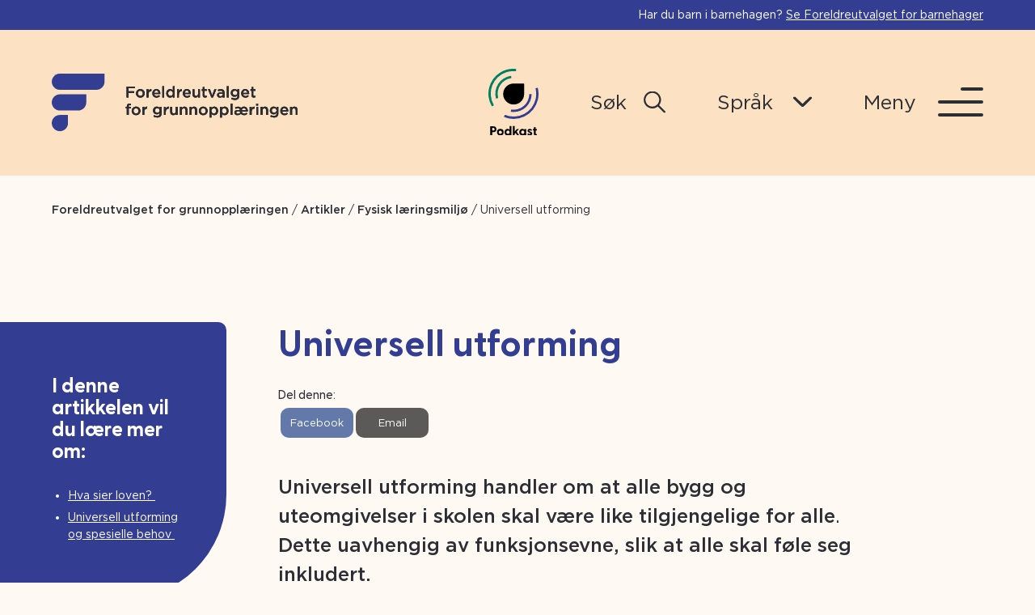

--- FILE ---
content_type: text/html; charset=UTF-8
request_url: https://foreldreutvalgene.no/fug/universell-utforming/
body_size: 17188
content:

<!doctype html>

<!--[if lt IE 7]><html lang="nb-NO" class="no-js lt-ie9 lt-ie8 lt-ie7"><![endif]-->
<!--[if (IE 7)&!(IEMobile)]><html lang="nb-NO" class="no-js lt-ie9 lt-ie8"><![endif]-->
<!--[if (IE 8)&!(IEMobile)]><html lang="nb-NO" class="no-js lt-ie9"><![endif]-->
<!--[if gt IE 8]><!--> <html lang="nb-NO" class="no-js"><!--<![endif]-->

	<head>
		<meta charset="utf-8">

				<meta http-equiv="X-UA-Compatible" content="IE=edge">

				<meta name="HandheldFriendly" content="True">
		<meta name="MobileOptimized" content="320">
		<meta name="viewport" content="width=device-width, initial-scale=1"/>

		<link rel="pingback" href="https://foreldreutvalgene.no/fug/xmlrpc.php">

				<meta name='robots' content='index, follow, max-image-preview:large, max-snippet:-1, max-video-preview:-1' />
	<style>img:is([sizes="auto" i], [sizes^="auto," i]) { contain-intrinsic-size: 3000px 1500px }</style>
	
	<!-- This site is optimized with the Yoast SEO Premium plugin v26.4 (Yoast SEO v26.4) - https://yoast.com/wordpress/plugins/seo/ -->
	<title>Universell utforming - Foreldreutvalget for grunnopplæringen</title>
	<meta name="description" content="Universell utforming handler om at alle bygg og uteomgivelser i skolen skal være like tilgjengelige for alle, uavhengig av funksjonsevne." />
	<link rel="canonical" href="https://foreldreutvalgene.no/fug/universell-utforming/" />
	<meta property="og:locale" content="nb_NO" />
	<meta property="og:type" content="article" />
	<meta property="og:title" content="Universell utforming" />
	<meta property="og:description" content="Universell utforming handler om at alle bygg og uteomgivelser i skolen skal være like tilgjengelige for alle, uavhengig av funksjonsevne." />
	<meta property="og:url" content="https://foreldreutvalgene.no/fug/universell-utforming/" />
	<meta property="og:site_name" content="Foreldreutvalget for grunnopplæringen" />
	<meta property="article:published_time" content="2021-06-16T18:36:02+00:00" />
	<meta property="article:modified_time" content="2024-05-27T12:09:25+00:00" />
	<meta property="og:image" content="https://foreldreutvalgene.no/fug/wp-content/uploads/sites/3/2021/06/fug-undom-i-klasserom.jpg" />
	<meta property="og:image:width" content="1862" />
	<meta property="og:image:height" content="1242" />
	<meta property="og:image:type" content="image/jpeg" />
	<meta name="author" content="baard" />
	<meta name="twitter:card" content="summary_large_image" />
	<meta name="twitter:label1" content="Skrevet av" />
	<meta name="twitter:data1" content="baard" />
	<meta name="twitter:label2" content="Ansl. lesetid" />
	<meta name="twitter:data2" content="2 minutter" />
	<script type="application/ld+json" class="yoast-schema-graph">{"@context":"https://schema.org","@graph":[{"@type":"Article","@id":"https://foreldreutvalgene.no/fug/universell-utforming/#article","isPartOf":{"@id":"https://foreldreutvalgene.no/fug/universell-utforming/"},"author":{"name":"baard","@id":"https://foreldreutvalgene.no/fug/#/schema/person/a23a320ed9adc5462c23ba632fb76336"},"headline":"Universell utforming","datePublished":"2021-06-16T18:36:02+00:00","dateModified":"2024-05-27T12:09:25+00:00","mainEntityOfPage":{"@id":"https://foreldreutvalgene.no/fug/universell-utforming/"},"wordCount":482,"commentCount":0,"publisher":{"@id":"https://foreldreutvalgene.no/fug/#organization"},"image":{"@id":"https://foreldreutvalgene.no/fug/universell-utforming/#primaryimage"},"thumbnailUrl":"https://foreldreutvalgene.no/fug/wp-content/uploads/sites/3/2021/06/fug-undom-i-klasserom.jpg","articleSection":["Fysisk læringsmiljø"],"inLanguage":"nb-NO","potentialAction":[{"@type":"CommentAction","name":"Comment","target":["https://foreldreutvalgene.no/fug/universell-utforming/#respond"]}]},{"@type":"WebPage","@id":"https://foreldreutvalgene.no/fug/universell-utforming/","url":"https://foreldreutvalgene.no/fug/universell-utforming/","name":"Universell utforming - Foreldreutvalget for grunnopplæringen","isPartOf":{"@id":"https://foreldreutvalgene.no/fug/#website"},"primaryImageOfPage":{"@id":"https://foreldreutvalgene.no/fug/universell-utforming/#primaryimage"},"image":{"@id":"https://foreldreutvalgene.no/fug/universell-utforming/#primaryimage"},"thumbnailUrl":"https://foreldreutvalgene.no/fug/wp-content/uploads/sites/3/2021/06/fug-undom-i-klasserom.jpg","datePublished":"2021-06-16T18:36:02+00:00","dateModified":"2024-05-27T12:09:25+00:00","description":"Universell utforming handler om at alle bygg og uteomgivelser i skolen skal være like tilgjengelige for alle, uavhengig av funksjonsevne.","breadcrumb":{"@id":"https://foreldreutvalgene.no/fug/universell-utforming/#breadcrumb"},"inLanguage":"nb-NO","potentialAction":[{"@type":"ReadAction","target":["https://foreldreutvalgene.no/fug/universell-utforming/"]}]},{"@type":"ImageObject","inLanguage":"nb-NO","@id":"https://foreldreutvalgene.no/fug/universell-utforming/#primaryimage","url":"https://foreldreutvalgene.no/fug/wp-content/uploads/sites/3/2021/06/fug-undom-i-klasserom.jpg","contentUrl":"https://foreldreutvalgene.no/fug/wp-content/uploads/sites/3/2021/06/fug-undom-i-klasserom.jpg","width":1862,"height":1242},{"@type":"BreadcrumbList","@id":"https://foreldreutvalgene.no/fug/universell-utforming/#breadcrumb","itemListElement":[{"@type":"ListItem","position":1,"name":"Home","item":"https://foreldreutvalgene.no/fug/"},{"@type":"ListItem","position":2,"name":"Artikler","item":"https://foreldreutvalgene.no/fug/artikler/"},{"@type":"ListItem","position":3,"name":"Universell utforming"}]},{"@type":"WebSite","@id":"https://foreldreutvalgene.no/fug/#website","url":"https://foreldreutvalgene.no/fug/","name":"Foreldreutvalget for grunnopplæringen","description":"","publisher":{"@id":"https://foreldreutvalgene.no/fug/#organization"},"potentialAction":[{"@type":"SearchAction","target":{"@type":"EntryPoint","urlTemplate":"https://foreldreutvalgene.no/fug/?s={search_term_string}"},"query-input":{"@type":"PropertyValueSpecification","valueRequired":true,"valueName":"search_term_string"}}],"inLanguage":"nb-NO"},{"@type":"Organization","@id":"https://foreldreutvalgene.no/fug/#organization","name":"Foreldreutvalget for grunnopplæringen","url":"https://foreldreutvalgene.no/fug/","logo":{"@type":"ImageObject","inLanguage":"nb-NO","@id":"https://foreldreutvalgene.no/fug/#/schema/logo/image/","url":"https://foreldreutvalgene.no/fug/wp-content/uploads/sites/3/2021/06/footer-logo-fug-outlined.svg","contentUrl":"https://foreldreutvalgene.no/fug/wp-content/uploads/sites/3/2021/06/footer-logo-fug-outlined.svg","width":310,"height":73,"caption":"Foreldreutvalget for grunnopplæringen"},"image":{"@id":"https://foreldreutvalgene.no/fug/#/schema/logo/image/"}},{"@type":"Person","@id":"https://foreldreutvalgene.no/fug/#/schema/person/a23a320ed9adc5462c23ba632fb76336","name":"baard","image":{"@type":"ImageObject","inLanguage":"nb-NO","@id":"https://foreldreutvalgene.no/fug/#/schema/person/image/","url":"https://secure.gravatar.com/avatar/da20dcea7d46be70e6955e824595ce05f23748ea636e5d16108777a8f6ae217e?s=96&d=mm&r=g","contentUrl":"https://secure.gravatar.com/avatar/da20dcea7d46be70e6955e824595ce05f23748ea636e5d16108777a8f6ae217e?s=96&d=mm&r=g","caption":"baard"},"url":"https://foreldreutvalgene.no/fug/author/baard/"}]}</script>
	<!-- / Yoast SEO Premium plugin. -->


<link rel="alternate" type="application/rss+xml" title="Foreldreutvalget for grunnopplæringen &raquo; strøm" href="https://foreldreutvalgene.no/fug/feed/" />
<link rel="alternate" type="application/rss+xml" title="Foreldreutvalget for grunnopplæringen &raquo; kommentarstrøm" href="https://foreldreutvalgene.no/fug/comments/feed/" />
<link rel="alternate" type="application/rss+xml" title="Foreldreutvalget for grunnopplæringen &raquo; Universell utforming kommentarstrøm" href="https://foreldreutvalgene.no/fug/universell-utforming/feed/" />
<script type="text/javascript">
/* <![CDATA[ */
window._wpemojiSettings = {"baseUrl":"https:\/\/s.w.org\/images\/core\/emoji\/16.0.1\/72x72\/","ext":".png","svgUrl":"https:\/\/s.w.org\/images\/core\/emoji\/16.0.1\/svg\/","svgExt":".svg","source":{"concatemoji":"https:\/\/foreldreutvalgene.no\/fug\/wp-includes\/js\/wp-emoji-release.min.js"}};
/*! This file is auto-generated */
!function(s,n){var o,i,e;function c(e){try{var t={supportTests:e,timestamp:(new Date).valueOf()};sessionStorage.setItem(o,JSON.stringify(t))}catch(e){}}function p(e,t,n){e.clearRect(0,0,e.canvas.width,e.canvas.height),e.fillText(t,0,0);var t=new Uint32Array(e.getImageData(0,0,e.canvas.width,e.canvas.height).data),a=(e.clearRect(0,0,e.canvas.width,e.canvas.height),e.fillText(n,0,0),new Uint32Array(e.getImageData(0,0,e.canvas.width,e.canvas.height).data));return t.every(function(e,t){return e===a[t]})}function u(e,t){e.clearRect(0,0,e.canvas.width,e.canvas.height),e.fillText(t,0,0);for(var n=e.getImageData(16,16,1,1),a=0;a<n.data.length;a++)if(0!==n.data[a])return!1;return!0}function f(e,t,n,a){switch(t){case"flag":return n(e,"\ud83c\udff3\ufe0f\u200d\u26a7\ufe0f","\ud83c\udff3\ufe0f\u200b\u26a7\ufe0f")?!1:!n(e,"\ud83c\udde8\ud83c\uddf6","\ud83c\udde8\u200b\ud83c\uddf6")&&!n(e,"\ud83c\udff4\udb40\udc67\udb40\udc62\udb40\udc65\udb40\udc6e\udb40\udc67\udb40\udc7f","\ud83c\udff4\u200b\udb40\udc67\u200b\udb40\udc62\u200b\udb40\udc65\u200b\udb40\udc6e\u200b\udb40\udc67\u200b\udb40\udc7f");case"emoji":return!a(e,"\ud83e\udedf")}return!1}function g(e,t,n,a){var r="undefined"!=typeof WorkerGlobalScope&&self instanceof WorkerGlobalScope?new OffscreenCanvas(300,150):s.createElement("canvas"),o=r.getContext("2d",{willReadFrequently:!0}),i=(o.textBaseline="top",o.font="600 32px Arial",{});return e.forEach(function(e){i[e]=t(o,e,n,a)}),i}function t(e){var t=s.createElement("script");t.src=e,t.defer=!0,s.head.appendChild(t)}"undefined"!=typeof Promise&&(o="wpEmojiSettingsSupports",i=["flag","emoji"],n.supports={everything:!0,everythingExceptFlag:!0},e=new Promise(function(e){s.addEventListener("DOMContentLoaded",e,{once:!0})}),new Promise(function(t){var n=function(){try{var e=JSON.parse(sessionStorage.getItem(o));if("object"==typeof e&&"number"==typeof e.timestamp&&(new Date).valueOf()<e.timestamp+604800&&"object"==typeof e.supportTests)return e.supportTests}catch(e){}return null}();if(!n){if("undefined"!=typeof Worker&&"undefined"!=typeof OffscreenCanvas&&"undefined"!=typeof URL&&URL.createObjectURL&&"undefined"!=typeof Blob)try{var e="postMessage("+g.toString()+"("+[JSON.stringify(i),f.toString(),p.toString(),u.toString()].join(",")+"));",a=new Blob([e],{type:"text/javascript"}),r=new Worker(URL.createObjectURL(a),{name:"wpTestEmojiSupports"});return void(r.onmessage=function(e){c(n=e.data),r.terminate(),t(n)})}catch(e){}c(n=g(i,f,p,u))}t(n)}).then(function(e){for(var t in e)n.supports[t]=e[t],n.supports.everything=n.supports.everything&&n.supports[t],"flag"!==t&&(n.supports.everythingExceptFlag=n.supports.everythingExceptFlag&&n.supports[t]);n.supports.everythingExceptFlag=n.supports.everythingExceptFlag&&!n.supports.flag,n.DOMReady=!1,n.readyCallback=function(){n.DOMReady=!0}}).then(function(){return e}).then(function(){var e;n.supports.everything||(n.readyCallback(),(e=n.source||{}).concatemoji?t(e.concatemoji):e.wpemoji&&e.twemoji&&(t(e.twemoji),t(e.wpemoji)))}))}((window,document),window._wpemojiSettings);
/* ]]> */
</script>
<style id='wp-emoji-styles-inline-css' type='text/css'>

	img.wp-smiley, img.emoji {
		display: inline !important;
		border: none !important;
		box-shadow: none !important;
		height: 1em !important;
		width: 1em !important;
		margin: 0 0.07em !important;
		vertical-align: -0.1em !important;
		background: none !important;
		padding: 0 !important;
	}
</style>
<link rel='stylesheet' id='wp-block-library-css' href='https://foreldreutvalgene.no/fug/wp-includes/css/dist/block-library/style.min.css' type='text/css' media='all' />
<style id='classic-theme-styles-inline-css' type='text/css'>
/*! This file is auto-generated */
.wp-block-button__link{color:#fff;background-color:#32373c;border-radius:9999px;box-shadow:none;text-decoration:none;padding:calc(.667em + 2px) calc(1.333em + 2px);font-size:1.125em}.wp-block-file__button{background:#32373c;color:#fff;text-decoration:none}
</style>
<style id='safe-svg-svg-icon-style-inline-css' type='text/css'>
.safe-svg-cover{text-align:center}.safe-svg-cover .safe-svg-inside{display:inline-block;max-width:100%}.safe-svg-cover svg{fill:currentColor;height:100%;max-height:100%;max-width:100%;width:100%}

</style>
<style id='global-styles-inline-css' type='text/css'>
:root{--wp--preset--aspect-ratio--square: 1;--wp--preset--aspect-ratio--4-3: 4/3;--wp--preset--aspect-ratio--3-4: 3/4;--wp--preset--aspect-ratio--3-2: 3/2;--wp--preset--aspect-ratio--2-3: 2/3;--wp--preset--aspect-ratio--16-9: 16/9;--wp--preset--aspect-ratio--9-16: 9/16;--wp--preset--color--black: #2B2E34;--wp--preset--color--cyan-bluish-gray: #abb8c3;--wp--preset--color--white: #FFFFFF;--wp--preset--color--pale-pink: #f78da7;--wp--preset--color--vivid-red: #cf2e2e;--wp--preset--color--luminous-vivid-orange: #ff6900;--wp--preset--color--luminous-vivid-amber: #fcb900;--wp--preset--color--light-green-cyan: #7bdcb5;--wp--preset--color--vivid-green-cyan: #00d084;--wp--preset--color--pale-cyan-blue: #8ed1fc;--wp--preset--color--vivid-cyan-blue: #0693e3;--wp--preset--color--vivid-purple: #9b51e0;--wp--preset--color--light-gray: #FFF9F3;--wp--preset--color--yellow: #F7E57A;--wp--preset--color--pink: #f5adb0;--wp--preset--color--skin: #fce1c3;--wp--preset--color--green: #008062;--wp--preset--color--blue: #333e92;--wp--preset--gradient--vivid-cyan-blue-to-vivid-purple: linear-gradient(135deg,rgba(6,147,227,1) 0%,rgb(155,81,224) 100%);--wp--preset--gradient--light-green-cyan-to-vivid-green-cyan: linear-gradient(135deg,rgb(122,220,180) 0%,rgb(0,208,130) 100%);--wp--preset--gradient--luminous-vivid-amber-to-luminous-vivid-orange: linear-gradient(135deg,rgba(252,185,0,1) 0%,rgba(255,105,0,1) 100%);--wp--preset--gradient--luminous-vivid-orange-to-vivid-red: linear-gradient(135deg,rgba(255,105,0,1) 0%,rgb(207,46,46) 100%);--wp--preset--gradient--very-light-gray-to-cyan-bluish-gray: linear-gradient(135deg,rgb(238,238,238) 0%,rgb(169,184,195) 100%);--wp--preset--gradient--cool-to-warm-spectrum: linear-gradient(135deg,rgb(74,234,220) 0%,rgb(151,120,209) 20%,rgb(207,42,186) 40%,rgb(238,44,130) 60%,rgb(251,105,98) 80%,rgb(254,248,76) 100%);--wp--preset--gradient--blush-light-purple: linear-gradient(135deg,rgb(255,206,236) 0%,rgb(152,150,240) 100%);--wp--preset--gradient--blush-bordeaux: linear-gradient(135deg,rgb(254,205,165) 0%,rgb(254,45,45) 50%,rgb(107,0,62) 100%);--wp--preset--gradient--luminous-dusk: linear-gradient(135deg,rgb(255,203,112) 0%,rgb(199,81,192) 50%,rgb(65,88,208) 100%);--wp--preset--gradient--pale-ocean: linear-gradient(135deg,rgb(255,245,203) 0%,rgb(182,227,212) 50%,rgb(51,167,181) 100%);--wp--preset--gradient--electric-grass: linear-gradient(135deg,rgb(202,248,128) 0%,rgb(113,206,126) 100%);--wp--preset--gradient--midnight: linear-gradient(135deg,rgb(2,3,129) 0%,rgb(40,116,252) 100%);--wp--preset--font-size--small: 14px;--wp--preset--font-size--medium: 20px;--wp--preset--font-size--large: 24px;--wp--preset--font-size--x-large: 42px;--wp--preset--font-size--normal: 18px;--wp--preset--font-size--larger: 32px;--wp--preset--font-size--huge: 48px;--wp--preset--spacing--20: 0.44rem;--wp--preset--spacing--30: 0.67rem;--wp--preset--spacing--40: 1rem;--wp--preset--spacing--50: 1.5rem;--wp--preset--spacing--60: 2.25rem;--wp--preset--spacing--70: 3.38rem;--wp--preset--spacing--80: 5.06rem;--wp--preset--shadow--natural: 6px 6px 9px rgba(0, 0, 0, 0.2);--wp--preset--shadow--deep: 12px 12px 50px rgba(0, 0, 0, 0.4);--wp--preset--shadow--sharp: 6px 6px 0px rgba(0, 0, 0, 0.2);--wp--preset--shadow--outlined: 6px 6px 0px -3px rgba(255, 255, 255, 1), 6px 6px rgba(0, 0, 0, 1);--wp--preset--shadow--crisp: 6px 6px 0px rgba(0, 0, 0, 1);}:where(.is-layout-flex){gap: 0.5em;}:where(.is-layout-grid){gap: 0.5em;}body .is-layout-flex{display: flex;}.is-layout-flex{flex-wrap: wrap;align-items: center;}.is-layout-flex > :is(*, div){margin: 0;}body .is-layout-grid{display: grid;}.is-layout-grid > :is(*, div){margin: 0;}:where(.wp-block-columns.is-layout-flex){gap: 2em;}:where(.wp-block-columns.is-layout-grid){gap: 2em;}:where(.wp-block-post-template.is-layout-flex){gap: 1.25em;}:where(.wp-block-post-template.is-layout-grid){gap: 1.25em;}.has-black-color{color: var(--wp--preset--color--black) !important;}.has-cyan-bluish-gray-color{color: var(--wp--preset--color--cyan-bluish-gray) !important;}.has-white-color{color: var(--wp--preset--color--white) !important;}.has-pale-pink-color{color: var(--wp--preset--color--pale-pink) !important;}.has-vivid-red-color{color: var(--wp--preset--color--vivid-red) !important;}.has-luminous-vivid-orange-color{color: var(--wp--preset--color--luminous-vivid-orange) !important;}.has-luminous-vivid-amber-color{color: var(--wp--preset--color--luminous-vivid-amber) !important;}.has-light-green-cyan-color{color: var(--wp--preset--color--light-green-cyan) !important;}.has-vivid-green-cyan-color{color: var(--wp--preset--color--vivid-green-cyan) !important;}.has-pale-cyan-blue-color{color: var(--wp--preset--color--pale-cyan-blue) !important;}.has-vivid-cyan-blue-color{color: var(--wp--preset--color--vivid-cyan-blue) !important;}.has-vivid-purple-color{color: var(--wp--preset--color--vivid-purple) !important;}.has-black-background-color{background-color: var(--wp--preset--color--black) !important;}.has-cyan-bluish-gray-background-color{background-color: var(--wp--preset--color--cyan-bluish-gray) !important;}.has-white-background-color{background-color: var(--wp--preset--color--white) !important;}.has-pale-pink-background-color{background-color: var(--wp--preset--color--pale-pink) !important;}.has-vivid-red-background-color{background-color: var(--wp--preset--color--vivid-red) !important;}.has-luminous-vivid-orange-background-color{background-color: var(--wp--preset--color--luminous-vivid-orange) !important;}.has-luminous-vivid-amber-background-color{background-color: var(--wp--preset--color--luminous-vivid-amber) !important;}.has-light-green-cyan-background-color{background-color: var(--wp--preset--color--light-green-cyan) !important;}.has-vivid-green-cyan-background-color{background-color: var(--wp--preset--color--vivid-green-cyan) !important;}.has-pale-cyan-blue-background-color{background-color: var(--wp--preset--color--pale-cyan-blue) !important;}.has-vivid-cyan-blue-background-color{background-color: var(--wp--preset--color--vivid-cyan-blue) !important;}.has-vivid-purple-background-color{background-color: var(--wp--preset--color--vivid-purple) !important;}.has-black-border-color{border-color: var(--wp--preset--color--black) !important;}.has-cyan-bluish-gray-border-color{border-color: var(--wp--preset--color--cyan-bluish-gray) !important;}.has-white-border-color{border-color: var(--wp--preset--color--white) !important;}.has-pale-pink-border-color{border-color: var(--wp--preset--color--pale-pink) !important;}.has-vivid-red-border-color{border-color: var(--wp--preset--color--vivid-red) !important;}.has-luminous-vivid-orange-border-color{border-color: var(--wp--preset--color--luminous-vivid-orange) !important;}.has-luminous-vivid-amber-border-color{border-color: var(--wp--preset--color--luminous-vivid-amber) !important;}.has-light-green-cyan-border-color{border-color: var(--wp--preset--color--light-green-cyan) !important;}.has-vivid-green-cyan-border-color{border-color: var(--wp--preset--color--vivid-green-cyan) !important;}.has-pale-cyan-blue-border-color{border-color: var(--wp--preset--color--pale-cyan-blue) !important;}.has-vivid-cyan-blue-border-color{border-color: var(--wp--preset--color--vivid-cyan-blue) !important;}.has-vivid-purple-border-color{border-color: var(--wp--preset--color--vivid-purple) !important;}.has-vivid-cyan-blue-to-vivid-purple-gradient-background{background: var(--wp--preset--gradient--vivid-cyan-blue-to-vivid-purple) !important;}.has-light-green-cyan-to-vivid-green-cyan-gradient-background{background: var(--wp--preset--gradient--light-green-cyan-to-vivid-green-cyan) !important;}.has-luminous-vivid-amber-to-luminous-vivid-orange-gradient-background{background: var(--wp--preset--gradient--luminous-vivid-amber-to-luminous-vivid-orange) !important;}.has-luminous-vivid-orange-to-vivid-red-gradient-background{background: var(--wp--preset--gradient--luminous-vivid-orange-to-vivid-red) !important;}.has-very-light-gray-to-cyan-bluish-gray-gradient-background{background: var(--wp--preset--gradient--very-light-gray-to-cyan-bluish-gray) !important;}.has-cool-to-warm-spectrum-gradient-background{background: var(--wp--preset--gradient--cool-to-warm-spectrum) !important;}.has-blush-light-purple-gradient-background{background: var(--wp--preset--gradient--blush-light-purple) !important;}.has-blush-bordeaux-gradient-background{background: var(--wp--preset--gradient--blush-bordeaux) !important;}.has-luminous-dusk-gradient-background{background: var(--wp--preset--gradient--luminous-dusk) !important;}.has-pale-ocean-gradient-background{background: var(--wp--preset--gradient--pale-ocean) !important;}.has-electric-grass-gradient-background{background: var(--wp--preset--gradient--electric-grass) !important;}.has-midnight-gradient-background{background: var(--wp--preset--gradient--midnight) !important;}.has-small-font-size{font-size: var(--wp--preset--font-size--small) !important;}.has-medium-font-size{font-size: var(--wp--preset--font-size--medium) !important;}.has-large-font-size{font-size: var(--wp--preset--font-size--large) !important;}.has-x-large-font-size{font-size: var(--wp--preset--font-size--x-large) !important;}
:where(.wp-block-post-template.is-layout-flex){gap: 1.25em;}:where(.wp-block-post-template.is-layout-grid){gap: 1.25em;}
:where(.wp-block-columns.is-layout-flex){gap: 2em;}:where(.wp-block-columns.is-layout-grid){gap: 2em;}
:root :where(.wp-block-pullquote){font-size: 1.5em;line-height: 1.6;}
</style>
<link rel='stylesheet' id='pb-accordion-blocks-style-css' href='https://foreldreutvalgene.no/fug/wp-content/plugins/accordion-blocks/build/index.css' type='text/css' media='all' />
<link rel='stylesheet' id='scriptlesssocialsharing-css' href='https://foreldreutvalgene.no/fug/wp-content/plugins/scriptless-social-sharing/includes/css/scriptlesssocialsharing-style.css' type='text/css' media='all' />
<style id='scriptlesssocialsharing-inline-css' type='text/css'>
.scriptlesssocialsharing-buttons { width: auto }.scriptlesssocialsharing-buttons a.button { padding: 12px; width: 50%;; }
</style>
<link rel='stylesheet' id='brand-palette-css' href='https://foreldreutvalgene.no/fug/wp-content/themes/foreldreutvalget/library/css/brand-palette-3.css' type='text/css' media='all' />
<link rel='stylesheet' id='bones-stylesheet-css' href='https://foreldreutvalgene.no/fug/wp-content/themes/foreldreutvalget/library/css/style.css' type='text/css' media='all' />
<!--[if lt IE 9]>
<link rel='stylesheet' id='bones-ie-only-css' href='https://foreldreutvalgene.no/fug/wp-content/themes/foreldreutvalget/library/css/ie.css' type='text/css' media='all' />
<![endif]-->
<link rel='stylesheet' id='owl-css-css' href='https://foreldreutvalgene.no/fug/wp-content/themes/foreldreutvalget/node_modules/owl.carousel/dist/assets/owl.carousel.min.css' type='text/css' media='all' />
<link rel='stylesheet' id='lineawesome-css' href='https://foreldreutvalgene.no/fug/wp-content/themes/foreldreutvalget/library/fonts/line-awesome/css/line-awesome.min.css' type='text/css' media='all' />
<script type="text/javascript" src="https://foreldreutvalgene.no/fug/wp-includes/js/jquery/jquery.min.js" id="jquery-core-js"></script>
<script type="text/javascript" src="https://foreldreutvalgene.no/fug/wp-includes/js/jquery/jquery-migrate.min.js" id="jquery-migrate-js"></script>
<script type="text/javascript" src="https://foreldreutvalgene.no/fug/wp-content/themes/foreldreutvalget/library/js/libs/modernizr.custom.min.js" id="bones-modernizr-js"></script>
<link rel="https://api.w.org/" href="https://foreldreutvalgene.no/fug/wp-json/" /><link rel="alternate" title="JSON" type="application/json" href="https://foreldreutvalgene.no/fug/wp-json/wp/v2/posts/193" /><link rel='shortlink' href='https://foreldreutvalgene.no/fug/?p=193' />
<link rel="alternate" title="oEmbed (JSON)" type="application/json+oembed" href="https://foreldreutvalgene.no/fug/wp-json/oembed/1.0/embed?url=https%3A%2F%2Fforeldreutvalgene.no%2Ffug%2Funiversell-utforming%2F" />
<link rel="alternate" title="oEmbed (XML)" type="text/xml+oembed" href="https://foreldreutvalgene.no/fug/wp-json/oembed/1.0/embed?url=https%3A%2F%2Fforeldreutvalgene.no%2Ffug%2Funiversell-utforming%2F&#038;format=xml" />
<script>(()=>{var o=[],i={};["on","off","toggle","show"].forEach((l=>{i[l]=function(){o.push([l,arguments])}})),window.Boxzilla=i,window.boxzilla_queue=o})();</script>		<style type="text/css" id="wp-custom-css">
			#nf-form-4_1-cont.nf-form-cont .listcheckbox-wrap .nf-field-element label.nf-checked-label:after, #nf-form-4_1-cont.nf-form-cont .listradio-wrap .nf-field-element label.nf-checked-label:after {
	border-color: #ffffff;
}

#nf-form-4_1-cont.nf-form-cont .listcheckbox-wrap .nf-field-element label:after, #nf-form-4_1-cont.nf-form-cont .listradio-wrap .nf-field-element label:after {
	margin-top: 25px;
	margin-left: 15px;
}

#nf-form-4_1-cont.nf-form-cont .listcheckbox-wrap .nf-field-element label.nf-checked-label:before, #nf-form-4_1-cont.nf-form-cont .listradio-wrap .nf-field-element label.nf-checked-label:before {
	top: 30px;
	background: #ffffff;
	left: -11px;
}

#boxzilla-box-4875-content h3 strong {
	font-size: 25px;
	font-weight: bold;
	margin-bottom: 12px;
	display: inline-block;
}
#boxzilla-box-4875-content p {
	font-size: 15px;
	margin-bottom: 30px;
}

#nf-form-4_1-cont.nf-form-cont {
	padding: 0px !important;
}

#boxzilla-4875 {
	border-radius: 15px;
	padding: 60px;
}



@media only screen and (max-width: 600px) {
	#boxzilla-4875 {
		padding: 30px;
    margin: 20px;
	}
	#nf-form-4_1-cont.nf-form-content .nf-field-container #nf-field-27_1-wrap .nf-field-element li label {
		font-size:15px;
	}
	#nf-form-4_1-cont.nf-form-content .nf-field-container #nf-field-25_1-wrap .nf-field-element .ninja-forms-field {
		font-size:15px;
	}
	#nf-form-4_1-cont.nf-form-content .nf-field-container #nf-field-27_1-wrap .nf-field-element li label {
		padding: 25px 25px 25px 5px !important;
	}
	
	#nf-form-4_1-cont .nf-form-content .nf-field-container #nf-field-27_1-wrap .nf-field-element li {
		width: 96% !important;
	}
	
}

#nf-form-4_1-cont.nf-form-cont .nf-form-content button, .nf-form-cont .nf-form-content input[type="submit"], #nf-form-4_1-cont.nf-form-cont .nf-form-content input[type="button"] {
	    padding: 1.02em 2.3em !important;
}

.home .scriptlesssocialsharing {
	display:none;
}

.scriptlesssocialsharing__heading {
	font-size:1.5rem;
	font-weight: normal;
	margin-bottom: 6px;
}

.scriptlesssocialsharing a.button {
	font-size: 13px;
	border-radius: 10px;
}
.page-id-12230 .article-header,
.page-id-12230 .breadcrumbs,
.page-id-12230 .scriptlesssocialsharing {
	display: none;
}

.page-id-12230 .byggemodul.text-image .text-image {
	grid-template-areas: "Right Left";
}

.page-id-12230 .mx-auto {
	width:100%;
}

.page-id-12230 .wp-block-column {
	max-width: 100%;
	margin: 0 auto;
	padding: 6rem 0;
}

.page-id-12230 #skjema img {
	height: 100%;
}

.page-id-12230 #skjema .wp-block-cover__inner-container {
	max-width: 1640px;
	padding: 0 64px
}

.page-id-12230 .nf-form-cont {
	background: #fce1c3;
	color: #333e92;
}

.page-id-12230 .ninja-forms-field.btn {
	border-radius: 50px;
}

.page-id-12230 #text-image-block_21a45be1830db29b2c7fa95bca3c6419 .column-image .sp-image {
	background: none;
}
.page-id-12230 .foreldrepodden-img img {
	border-radius: 10px;
}

.page-id-12230 .wp-block-column {
	padding: 0;
}


.page-id-12230 .ninja-forms-form-wrap label {
		font-size: 15px !important;
}

.page-id-12230 .nf-field-label .nf-label-span {
	font-weight: 500;
	font-size: 16px;
}

.page-id-12230 .nf-error.field-wrap .nf-field-element:after {
	height: 35px;
	line-height: 36px;
}

.page-id-12230 .nf-form-cont .nf-error-msg, 
.page-id-12230 .nf-form-cont .nf-form-fields-required, 
.page-id-12230 .textarea-wrap textarea {
	font-size: 15px !important;
}

.page-id-12230 .nf-form-content textarea.ninja-forms-field {
    height: 130px;
}

.page-id-12230 .nf-form-cont .nf-form-content input[type="submit"] {
	border: 2px solid;
	padding: 0.1em 1.2em !important;
	font-size: 16px;
}

.page-id-12230 .nf-field-container {
	margin-bottom: 8px;
}

.page-id-12230 .nf-form-content .listselect-wrap .nf-field-element div, 
.page-id-12230 .nf-form-content input.ninja-forms-field, 
.page-id-12230 .nf-form-content select.ninja-forms-field:not([multiple]) {
	height: 35px;
}		</style>
				<!-- Google Tag Manager -->
		<script>(function(w,d,s,l,i){w[l]=w[l]||[];w[l].push({'gtm.start':
		new Date().getTime(),event:'gtm.js'});var f=d.getElementsByTagName(s)[0],
		j=d.createElement(s),dl=l!='dataLayer'?'&l='+l:'';j.async=true;j.src=
		'https://www.googletagmanager.com/gtm.js?id='+i+dl;f.parentNode.insertBefore(j,f);
		})(window,document,'script','dataLayer','GTM-TF2X9QR');</script>
		<!-- End Google Tag Manager -->
		
	</head>

	<body class="wp-singular post-template post-template-page-theme post-template-page-theme-php single single-post postid-193 single-format-standard wp-custom-logo wp-embed-responsive wp-theme-foreldreutvalget logged-out" itemscope itemtype="http://schema.org/WebPage">

		<!-- Google Tag Manager (noscript) -->
		<noscript><iframe src="https://www.googletagmanager.com/ns.html?id=GTM-TF2X9QR"
		height="0" width="0" style="display:none;visibility:hidden"></iframe></noscript>
		<!-- End Google Tag Manager (noscript) -->

		<div id="container">

				<aside class="site-message wow animate__fadeInUp" data-wow-duration="0.6s">
		<div class="wrap">
			<p>Har du barn i barnehagen? <a href="https://foreldreutvalgene.no/fub">Se Foreldreutvalget for barnehager</a></p>
		</div>
	</aside>

			<header class="header" id="header-main" data-wow-duration="0.6s" role="banner" itemscope itemtype="http://schema.org/WPHeader" aria-label="Sideheader">

				<a class="skip-link" href="#content" tabindex="0" title="Går til innhold">
					Hopp til innhold				</a>

				<div id="inner-header" class="wrap cf">

					
						<div class="sp-logo-section">
							<a href="https://foreldreutvalgene.no/fug" class="custom-logo-link">
								<img width="310" height="73" src="https://foreldreutvalgene.no/fug/wp-content/uploads/sites/3/2021/06/footer-logo-fug-outlined.svg" class="custom-logo" alt="Fug logo med tittel" decoding="async" />							</a>

															<a href="https://foreldreutvalgene.no/fug" class="custom-logo-link mobile-logo">
									<img src="https://foreldreutvalgene.no/fug/wp-content/uploads/sites/3/2021/06/fug-logo.svg" class="custom-logo" alt="Mobile Logo">
								</a>
													</div>

					
					<div class="sp-action-section">

													<a class="podcast-link" href="https://foreldrepodden.buzzsprout.com/">
								<img src="https://foreldreutvalgene.no/fug/wp-content/themes/foreldreutvalget/library/images/podcast-icon.svg" alt="Podcast Icon">
							</a>
						
						
							<div class="search-toggle">
								<a class="row-align-center" href="#" title="Søk etter...">
									<span class="nav-text">
										<span class="closed">Søk</span>
										<span class="open">Lukk</span>
									</span>

									<img class="toggle-icon" src="https://foreldreutvalgene.no/fug/wp-content/themes/foreldreutvalget/library/images/search-black.svg" alt="Søkeikon">
									<span class="close-icon">
										<span></span>
										<span></span>
									</span>
								</a>

								<div class="search-container">
									<form role="search" method="get" class="searchform" action="https://foreldreutvalgene.no/fug/">
  <input type="search" name="s" value="" placeholder="Søk" data-swplive="true" aria-label="Søk"/>
  <button type="submit"><img src="https://foreldreutvalgene.no/fug/wp-content/themes/foreldreutvalget/library/images/search-white.svg" alt="Søkeikon"></button>
</form>
								</div>
							</div>

						
						<div class="language-toggle">
							<a class="row-align-center" href="#" title="Bytt språk">
								<span class="nav-text">
									<span class="closed">Språk</span>
									<span class="open">Lukk</span>
								</span>

								<img class="toggle-icon" src="https://foreldreutvalgene.no/fug/wp-content/themes/foreldreutvalget/library/images/arrow-down-black.svg" alt="Pil ned ikon">
								<span class="close-icon">
									<span></span>
									<span></span>
								</span>
							</a>

							<div class="language-container">
								
	<p class="dropdown-heading">Google Translate</p>
	<div class="gtranslate_wrapper" id="gt-wrapper-13912358"></div>							</div>
						</div>

													<a id="nav-toggle" class="row-align-center" href="#" title="Veksle meny">
								<span class="nav-text">
									<span class="closed">Meny</span>
									<span class="open">Lukk</span>
								</span>
								<span class="nav-icon">
									<span></span>
									<span></span>
									<span></span>
								</span>
							</a>
						
					</div>

				</div>

			</header>

			<nav class="mobile-nav" aria-label="Mobilnavigasjon" itemscope itemtype="http://schema.org/SiteNavigationElement">
		<a class="language-dropdown row-align-center" href="#" title="Bytt språk">
		<span>Språk</span>
		<img src="https://foreldreutvalgene.no/fug/wp-content/themes/foreldreutvalget/library/images/arrow-down-black.svg" alt="Pil ned ikon">
	</a>

	<div class="mobile-language-container">
		
	<p class="dropdown-heading">Google Translate</p>
	<div class="gtranslate_wrapper" id="gt-wrapper-19103341"></div>	</div>
				<ul id="mobile-menu" class="nav mobile-menu cf"><li id="menu-item-508" class="menu-item menu-item-type-custom menu-item-object-custom menu-item-has-children menu-item-508"><a href="#">Samarbeid</a>
<ul class="sub-menu">
	<li id="menu-item-482" class="menu-item menu-item-type-taxonomy menu-item-object-category menu-item-has-children menu-item-482"><a href="https://foreldreutvalgene.no/fug/category/samarbeid-om-eget-barn/">Samarbeid om eget barn</a>
	<ul class="sub-menu">
		<li id="menu-item-2884" class="menu-item menu-item-type-custom menu-item-object-custom menu-item-2884"><a href="https://foreldreutvalgene.no/fug/utviklingssamtaler-i-skolen/">Utviklingssamtaler</a></li>
		<li id="menu-item-2885" class="menu-item menu-item-type-custom menu-item-object-custom menu-item-2885"><a href="https://foreldreutvalgene.no/fug/dialog-i-skolehverdagen/">Dialog med skolen</a></li>
		<li id="menu-item-11110" class="menu-item menu-item-type-custom menu-item-object-custom menu-item-11110"><a href="https://foreldreutvalgene.no/fug/tolk-i-skolen/">Tolk i skolen</a></li>
	</ul>
</li>
	<li id="menu-item-481" class="menu-item menu-item-type-taxonomy menu-item-object-category menu-item-has-children menu-item-481"><a href="https://foreldreutvalgene.no/fug/category/samarbeid-i-klassen/">Samarbeid i klassen</a>
	<ul class="sub-menu">
		<li id="menu-item-2888" class="menu-item menu-item-type-custom menu-item-object-custom menu-item-2888"><a href="https://foreldreutvalgene.no/fug/foreldremoter-i-skolen/">Foreldremøter</a></li>
		<li id="menu-item-2890" class="menu-item menu-item-type-custom menu-item-object-custom menu-item-2890"><a href="https://foreldreutvalgene.no/fug/fau-representant-i-skolen/">FAU-representant</a></li>
		<li id="menu-item-2886" class="menu-item menu-item-type-custom menu-item-object-custom menu-item-2886"><a href="https://foreldreutvalgene.no/fug/klassekontakt/">Klassekontakt</a></li>
		<li id="menu-item-2887" class="menu-item menu-item-type-custom menu-item-object-custom menu-item-2887"><a href="https://foreldreutvalgene.no/fug/foreldrenettverk-i-skolen/">Foreldrenettverk</a></li>
	</ul>
</li>
	<li id="menu-item-480" class="menu-item menu-item-type-taxonomy menu-item-object-category menu-item-has-children menu-item-480"><a href="https://foreldreutvalgene.no/fug/category/rad-og-utvalg-i-skolen/">Råd og utvalg i skolen</a>
	<ul class="sub-menu">
		<li id="menu-item-10709" class="menu-item menu-item-type-custom menu-item-object-custom menu-item-10709"><a href="https://foreldreutvalgene.no/fug/foreldresamarbeid-i-ny-opplaeringslov/">Skoledemokratiet i opplæringsloven</a></li>
		<li id="menu-item-2896" class="menu-item menu-item-type-custom menu-item-object-custom menu-item-2896"><a href="https://foreldreutvalgene.no/fug/elevrad/">Elevråd</a></li>
		<li id="menu-item-2891" class="menu-item menu-item-type-custom menu-item-object-custom menu-item-2891"><a href="https://foreldreutvalgene.no/fug/alt-du-trenger-a-vite-om-foreldreradets-arbeidsutvalg-fau/">FAU</a></li>
		<li id="menu-item-12621" class="menu-item menu-item-type-custom menu-item-object-custom menu-item-12621"><a href="https://foreldreutvalgene.no/fug/fau-fra-a-til-a/">FAU &#8211; Fra A til Å</a></li>
		<li id="menu-item-10897" class="menu-item menu-item-type-custom menu-item-object-custom menu-item-10897"><a href="https://foreldreutvalgene.no/fug/andre-samarbeidsorgan/">Andre samarbeidsorgan</a></li>
		<li id="menu-item-2894" class="menu-item menu-item-type-custom menu-item-object-custom menu-item-2894"><a href="https://foreldreutvalgene.no/fug/kommunalt-foreldreutvalg/">Kommunalt foreldreutvalg (KFU)</a></li>
	</ul>
</li>
</ul>
</li>
<li id="menu-item-509" class="menu-item menu-item-type-custom menu-item-object-custom current-menu-ancestor menu-item-has-children menu-item-509"><a href="#">Skolemiljø</a>
<ul class="sub-menu">
	<li id="menu-item-485" class="menu-item menu-item-type-taxonomy menu-item-object-category menu-item-has-children menu-item-485"><a href="https://foreldreutvalgene.no/fug/category/mobbing-og-utrygghet/">Mobbing og utrygghet</a>
	<ul class="sub-menu">
		<li id="menu-item-2897" class="menu-item menu-item-type-custom menu-item-object-custom menu-item-2897"><a href="https://foreldreutvalgene.no/fug/mobbing-foreldrenes-og-skolens-ansvar/">Mobbing &#8211; hvem har ansvaret?</a></li>
		<li id="menu-item-2898" class="menu-item menu-item-type-custom menu-item-object-custom menu-item-2898"><a href="https://foreldreutvalgene.no/fug/dette-gjor-du-hvis-barnet-ditt-mobber/">Hvis barnet ditt mobber</a></li>
		<li id="menu-item-12082" class="menu-item menu-item-type-custom menu-item-object-custom menu-item-12082"><a href="https://foreldreutvalgene.no/fug/slik-jobber-du-for-et-godt-klassemiljo/">Slik jobber du for et godt klassemiljø</a></li>
		<li id="menu-item-11597" class="menu-item menu-item-type-custom menu-item-object-custom menu-item-11597"><a href="https://foreldreutvalgene.no/fug/sok-om-stotte-til-arbeid-mot-mobbing/">Søk om støtte til arbeid mot mobbing</a></li>
	</ul>
</li>
	<li id="menu-item-484" class="menu-item menu-item-type-taxonomy menu-item-object-category current-post-ancestor current-menu-ancestor current-menu-parent current-custom-parent menu-item-has-children menu-item-484"><a href="https://foreldreutvalgene.no/fug/category/fysisk-laeringsmiljo/">Fysisk læringsmiljø</a>
	<ul class="sub-menu">
		<li id="menu-item-2907" class="menu-item menu-item-type-custom menu-item-object-custom current-menu-item menu-item-2907"><a href="https://foreldreutvalgene.no/fug/universell-utforming/" aria-current="page">Universell utforming</a></li>
		<li id="menu-item-2905" class="menu-item menu-item-type-custom menu-item-object-custom menu-item-2905"><a href="https://foreldreutvalgene.no/fug/inneklima-pa-skolen/">Inneklima</a></li>
		<li id="menu-item-2902" class="menu-item menu-item-type-custom menu-item-object-custom menu-item-2902"><a href="https://foreldreutvalgene.no/fug/fysisk-laeringsmiljo-i-skolen/">Klasserom og skolegård</a></li>
		<li id="menu-item-2848" class="menu-item menu-item-type-custom menu-item-object-custom menu-item-2848"><a href="https://foreldreutvalgene.no/fug/trafikksikkerhet/">Trafikksikkerhet</a></li>
	</ul>
</li>
	<li id="menu-item-723" class="menu-item menu-item-type-custom menu-item-object-custom menu-item-723"><a href="https://foreldreutvalgene.no/fug/digital-skolehverdag/">Digital skolehverdag</a></li>
</ul>
</li>
<li id="menu-item-511" class="menu-item menu-item-type-custom menu-item-object-custom menu-item-has-children menu-item-511"><a href="#">Organisering</a>
<ul class="sub-menu">
	<li id="menu-item-11097" class="menu-item menu-item-type-custom menu-item-object-custom menu-item-11097"><a href="https://foreldreutvalgene.no/fug/opplaering-permisjonar-og-fritak/">Opplæring, permisjoner og fritak</a></li>
	<li id="menu-item-11098" class="menu-item menu-item-type-custom menu-item-object-custom menu-item-11098"><a href="https://foreldreutvalgene.no/fug/tilrettelegging-i-skulen/">Tilrettelegging i skolen</a></li>
	<li id="menu-item-11099" class="menu-item menu-item-type-custom menu-item-object-custom menu-item-11099"><a href="https://foreldreutvalgene.no/fug/individuelt-tilrettelagt-opplaering-ito-i-skolen/">Individuelt tilrettelagt opplæring</a></li>
	<li id="menu-item-11100" class="menu-item menu-item-type-custom menu-item-object-custom menu-item-11100"><a href="https://foreldreutvalgene.no/fug/kva-er-ein-iop/">IOP &#8211; hva er det?</a></li>
	<li id="menu-item-729" class="menu-item menu-item-type-custom menu-item-object-custom menu-item-729"><a href="https://foreldreutvalgene.no/fug/samisk-opplaering/">Samisk opplæring</a></li>
	<li id="menu-item-730" class="menu-item menu-item-type-custom menu-item-object-custom menu-item-730"><a href="https://foreldreutvalgene.no/fug/minoritetssprak-og-saerskilt-opplaering/">Særskilt språkopplæring</a></li>
	<li id="menu-item-11101" class="menu-item menu-item-type-custom menu-item-object-custom menu-item-11101"><a href="https://foreldreutvalgene.no/fug/teiknsprak-i-skulen/">Tegnspråk, punktskrift og ASK</a></li>
	<li id="menu-item-985" class="menu-item menu-item-type-custom menu-item-object-custom menu-item-985"><a href="https://foreldreutvalgene.no/fug/rettigheter-og-plikter-i-skolen/">Organisering av skolehverdagen</a></li>
	<li id="menu-item-732" class="menu-item menu-item-type-taxonomy menu-item-object-category menu-item-732"><a href="https://foreldreutvalgene.no/fug/category/overganger/">Overganger gjennom skoleløpet</a></li>
	<li id="menu-item-10906" class="menu-item menu-item-type-custom menu-item-object-custom menu-item-10906"><a href="https://foreldreutvalgene.no/fug/skulefritidsordninga-sfo/">SFO</a></li>
	<li id="menu-item-984" class="menu-item menu-item-type-custom menu-item-object-custom menu-item-984"><a href="https://foreldreutvalgene.no/fug/hva-betyr-gratisprinsippet-i-skolen/">Gratisprinsippet</a></li>
	<li id="menu-item-733" class="menu-item menu-item-type-taxonomy menu-item-object-category menu-item-733"><a href="https://foreldreutvalgene.no/fug/category/skader/">Skader</a></li>
</ul>
</li>
<li id="menu-item-994" class="menu-item menu-item-type-post_type_archive menu-item-object-material menu-item-has-children menu-item-994"><a href="https://foreldreutvalgene.no/fug/materiell/">Materiell</a>
<ul class="sub-menu">
	<li id="menu-item-2445" class="menu-item menu-item-type-taxonomy menu-item-object-materialcategory menu-item-2445"><a href="https://foreldreutvalgene.no/fug/materialcategory/filmer-og-foredrag/">Filmer</a></li>
	<li id="menu-item-2443" class="menu-item menu-item-type-taxonomy menu-item-object-materialcategory menu-item-2443"><a href="https://foreldreutvalgene.no/fug/materialcategory/brosjyrer/">Brosjyrer</a></li>
	<li id="menu-item-2444" class="menu-item menu-item-type-taxonomy menu-item-object-materialcategory menu-item-2444"><a href="https://foreldreutvalgene.no/fug/materialcategory/verktoy/">Verktøy</a></li>
	<li id="menu-item-3085" class="menu-item menu-item-type-custom menu-item-object-custom menu-item-3085"><a href="https://foreldrepodden.buzzsprout.com/">Podkast</a></li>
	<li id="menu-item-3799" class="menu-item menu-item-type-custom menu-item-object-custom menu-item-3799"><a href="https://foreldreutvalgene.no/fug/materialcategory/foreldreundersokelser/">Foreldreundersøkelser</a></li>
	<li id="menu-item-993" class="menu-item menu-item-type-post_type_archive menu-item-object-faq menu-item-993"><a href="https://foreldreutvalgene.no/fug/sporsmal/">Ofte stilte spørsmål</a></li>
</ul>
</li>
<li id="menu-item-1147" class="menu-item menu-item-type-custom menu-item-object-custom menu-item-has-children menu-item-1147"><a href="#">Om oss</a>
<ul class="sub-menu">
	<li id="menu-item-1143" class="menu-item menu-item-type-custom menu-item-object-custom menu-item-1143"><a href="https://foreldreutvalgene.no/fug/om-oss/#om-fug">Om FUG</a></li>
	<li id="menu-item-881" class="menu-item menu-item-type-post_type menu-item-object-page menu-item-881"><a href="https://foreldreutvalgene.no/fug/utvalgsmedlemmene/">Utvalget</a></li>
	<li id="menu-item-10565" class="menu-item menu-item-type-custom menu-item-object-custom menu-item-10565"><a href="https://foreldreutvalgene.no/fug/notecategory/hoeringsinnspill/">Høringer</a></li>
	<li id="menu-item-880" class="menu-item menu-item-type-post_type menu-item-object-page menu-item-880"><a href="https://foreldreutvalgene.no/fug/ansatte/">Ansatte</a></li>
	<li id="menu-item-4411" class="menu-item menu-item-type-taxonomy menu-item-object-category menu-item-4411"><a href="https://foreldreutvalgene.no/fug/category/foredrag/">Foredrag</a></li>
	<li id="menu-item-986" class="menu-item menu-item-type-taxonomy menu-item-object-category menu-item-986"><a href="https://foreldreutvalgene.no/fug/category/aktuelle-saker/">Aktuelle saker</a></li>
	<li id="menu-item-1367" class="menu-item menu-item-type-custom menu-item-object-custom menu-item-1367"><a href="https://foreldreutvalgene.no/fug/meld-deg-pa-vart-nyhetsbrev/">Nyhetsbrev</a></li>
	<li id="menu-item-739" class="menu-item menu-item-type-post_type menu-item-object-page menu-item-739"><a href="https://foreldreutvalgene.no/fug/kontakt-oss/">Kontakt oss</a></li>
</ul>
</li>
</ul>				<a class="mobile-podcast-link" href="https://foreldrepodden.buzzsprout.com/">
			<img src="https://foreldreutvalgene.no/fug/wp-content/themes/foreldreutvalget/library/images/podcast-icon.svg" alt="Podcast Icon">
		</a>
	</nav>
			  <nav class="desktop-nav" itemscope itemtype="http://schema.org/SiteNavigationElement" aria-label="Skrivebordsnavigasjon" data-menu-id="26">
    <div class="wrap cf">
      <ul id="desktop-menu" class="nav desktop-menu menu-columns-5 "><li class="menu-item menu-item-type-custom menu-item-object-custom menu-item-has-children menu-item-508"><a href="#">Samarbeid</a>
<ul class="sub-menu">
	<li class="menu-item menu-item-type-taxonomy menu-item-object-category menu-item-has-children menu-item-482"><a href="https://foreldreutvalgene.no/fug/category/samarbeid-om-eget-barn/">Samarbeid om eget barn</a>
	<ul class="sub-menu">
		<li class="menu-item menu-item-type-custom menu-item-object-custom menu-item-2884"><a href="https://foreldreutvalgene.no/fug/utviklingssamtaler-i-skolen/">Utviklingssamtaler</a></li>
		<li class="menu-item menu-item-type-custom menu-item-object-custom menu-item-2885"><a href="https://foreldreutvalgene.no/fug/dialog-i-skolehverdagen/">Dialog med skolen</a></li>
		<li class="menu-item menu-item-type-custom menu-item-object-custom menu-item-11110"><a href="https://foreldreutvalgene.no/fug/tolk-i-skolen/">Tolk i skolen</a></li>
	</ul>
</li>
	<li class="menu-item menu-item-type-taxonomy menu-item-object-category menu-item-has-children menu-item-481"><a href="https://foreldreutvalgene.no/fug/category/samarbeid-i-klassen/">Samarbeid i klassen</a>
	<ul class="sub-menu">
		<li class="menu-item menu-item-type-custom menu-item-object-custom menu-item-2888"><a href="https://foreldreutvalgene.no/fug/foreldremoter-i-skolen/">Foreldremøter</a></li>
		<li class="menu-item menu-item-type-custom menu-item-object-custom menu-item-2890"><a href="https://foreldreutvalgene.no/fug/fau-representant-i-skolen/">FAU-representant</a></li>
		<li class="menu-item menu-item-type-custom menu-item-object-custom menu-item-2886"><a href="https://foreldreutvalgene.no/fug/klassekontakt/">Klassekontakt</a></li>
		<li class="menu-item menu-item-type-custom menu-item-object-custom menu-item-2887"><a href="https://foreldreutvalgene.no/fug/foreldrenettverk-i-skolen/">Foreldrenettverk</a></li>
	</ul>
</li>
	<li class="menu-item menu-item-type-taxonomy menu-item-object-category menu-item-has-children menu-item-480"><a href="https://foreldreutvalgene.no/fug/category/rad-og-utvalg-i-skolen/">Råd og utvalg i skolen</a>
	<ul class="sub-menu">
		<li class="menu-item menu-item-type-custom menu-item-object-custom menu-item-10709"><a href="https://foreldreutvalgene.no/fug/foreldresamarbeid-i-ny-opplaeringslov/">Skoledemokratiet i opplæringsloven</a></li>
		<li class="menu-item menu-item-type-custom menu-item-object-custom menu-item-2896"><a href="https://foreldreutvalgene.no/fug/elevrad/">Elevråd</a></li>
		<li class="menu-item menu-item-type-custom menu-item-object-custom menu-item-2891"><a href="https://foreldreutvalgene.no/fug/alt-du-trenger-a-vite-om-foreldreradets-arbeidsutvalg-fau/">FAU</a></li>
		<li class="menu-item menu-item-type-custom menu-item-object-custom menu-item-12621"><a href="https://foreldreutvalgene.no/fug/fau-fra-a-til-a/">FAU &#8211; Fra A til Å</a></li>
		<li class="menu-item menu-item-type-custom menu-item-object-custom menu-item-10897"><a href="https://foreldreutvalgene.no/fug/andre-samarbeidsorgan/">Andre samarbeidsorgan</a></li>
		<li class="menu-item menu-item-type-custom menu-item-object-custom menu-item-2894"><a href="https://foreldreutvalgene.no/fug/kommunalt-foreldreutvalg/">Kommunalt foreldreutvalg (KFU)</a></li>
	</ul>
</li>
</ul>
</li>
<li class="menu-item menu-item-type-custom menu-item-object-custom current-menu-ancestor menu-item-has-children menu-item-509"><a href="#">Skolemiljø</a>
<ul class="sub-menu">
	<li class="menu-item menu-item-type-taxonomy menu-item-object-category menu-item-has-children menu-item-485"><a href="https://foreldreutvalgene.no/fug/category/mobbing-og-utrygghet/">Mobbing og utrygghet</a>
	<ul class="sub-menu">
		<li class="menu-item menu-item-type-custom menu-item-object-custom menu-item-2897"><a href="https://foreldreutvalgene.no/fug/mobbing-foreldrenes-og-skolens-ansvar/">Mobbing &#8211; hvem har ansvaret?</a></li>
		<li class="menu-item menu-item-type-custom menu-item-object-custom menu-item-2898"><a href="https://foreldreutvalgene.no/fug/dette-gjor-du-hvis-barnet-ditt-mobber/">Hvis barnet ditt mobber</a></li>
		<li class="menu-item menu-item-type-custom menu-item-object-custom menu-item-12082"><a href="https://foreldreutvalgene.no/fug/slik-jobber-du-for-et-godt-klassemiljo/">Slik jobber du for et godt klassemiljø</a></li>
		<li class="menu-item menu-item-type-custom menu-item-object-custom menu-item-11597"><a href="https://foreldreutvalgene.no/fug/sok-om-stotte-til-arbeid-mot-mobbing/">Søk om støtte til arbeid mot mobbing</a></li>
	</ul>
</li>
	<li class="menu-item menu-item-type-taxonomy menu-item-object-category current-post-ancestor current-menu-ancestor current-menu-parent current-custom-parent menu-item-has-children menu-item-484"><a href="https://foreldreutvalgene.no/fug/category/fysisk-laeringsmiljo/">Fysisk læringsmiljø</a>
	<ul class="sub-menu">
		<li class="menu-item menu-item-type-custom menu-item-object-custom current-menu-item menu-item-2907"><a href="https://foreldreutvalgene.no/fug/universell-utforming/" aria-current="page">Universell utforming</a></li>
		<li class="menu-item menu-item-type-custom menu-item-object-custom menu-item-2905"><a href="https://foreldreutvalgene.no/fug/inneklima-pa-skolen/">Inneklima</a></li>
		<li class="menu-item menu-item-type-custom menu-item-object-custom menu-item-2902"><a href="https://foreldreutvalgene.no/fug/fysisk-laeringsmiljo-i-skolen/">Klasserom og skolegård</a></li>
		<li class="menu-item menu-item-type-custom menu-item-object-custom menu-item-2848"><a href="https://foreldreutvalgene.no/fug/trafikksikkerhet/">Trafikksikkerhet</a></li>
	</ul>
</li>
	<li class="menu-item menu-item-type-custom menu-item-object-custom menu-item-723"><a href="https://foreldreutvalgene.no/fug/digital-skolehverdag/">Digital skolehverdag</a></li>
</ul>
</li>
<li class="menu-item menu-item-type-custom menu-item-object-custom menu-item-has-children menu-item-511"><a href="#">Organisering</a>
<ul class="sub-menu">
	<li class="menu-item menu-item-type-custom menu-item-object-custom menu-item-11097"><a href="https://foreldreutvalgene.no/fug/opplaering-permisjonar-og-fritak/">Opplæring, permisjoner og fritak</a></li>
	<li class="menu-item menu-item-type-custom menu-item-object-custom menu-item-11098"><a href="https://foreldreutvalgene.no/fug/tilrettelegging-i-skulen/">Tilrettelegging i skolen</a></li>
	<li class="menu-item menu-item-type-custom menu-item-object-custom menu-item-11099"><a href="https://foreldreutvalgene.no/fug/individuelt-tilrettelagt-opplaering-ito-i-skolen/">Individuelt tilrettelagt opplæring</a></li>
	<li class="menu-item menu-item-type-custom menu-item-object-custom menu-item-11100"><a href="https://foreldreutvalgene.no/fug/kva-er-ein-iop/">IOP &#8211; hva er det?</a></li>
	<li class="menu-item menu-item-type-custom menu-item-object-custom menu-item-729"><a href="https://foreldreutvalgene.no/fug/samisk-opplaering/">Samisk opplæring</a></li>
	<li class="menu-item menu-item-type-custom menu-item-object-custom menu-item-730"><a href="https://foreldreutvalgene.no/fug/minoritetssprak-og-saerskilt-opplaering/">Særskilt språkopplæring</a></li>
	<li class="menu-item menu-item-type-custom menu-item-object-custom menu-item-11101"><a href="https://foreldreutvalgene.no/fug/teiknsprak-i-skulen/">Tegnspråk, punktskrift og ASK</a></li>
	<li class="menu-item menu-item-type-custom menu-item-object-custom menu-item-985"><a href="https://foreldreutvalgene.no/fug/rettigheter-og-plikter-i-skolen/">Organisering av skolehverdagen</a></li>
	<li class="menu-item menu-item-type-taxonomy menu-item-object-category menu-item-732"><a href="https://foreldreutvalgene.no/fug/category/overganger/">Overganger gjennom skoleløpet</a></li>
	<li class="menu-item menu-item-type-custom menu-item-object-custom menu-item-10906"><a href="https://foreldreutvalgene.no/fug/skulefritidsordninga-sfo/">SFO</a></li>
	<li class="menu-item menu-item-type-custom menu-item-object-custom menu-item-984"><a href="https://foreldreutvalgene.no/fug/hva-betyr-gratisprinsippet-i-skolen/">Gratisprinsippet</a></li>
	<li class="menu-item menu-item-type-taxonomy menu-item-object-category menu-item-733"><a href="https://foreldreutvalgene.no/fug/category/skader/">Skader</a></li>
</ul>
</li>
<li class="menu-item menu-item-type-post_type_archive menu-item-object-material menu-item-has-children menu-item-994"><a href="https://foreldreutvalgene.no/fug/materiell/">Materiell</a>
<ul class="sub-menu">
	<li class="menu-item menu-item-type-taxonomy menu-item-object-materialcategory menu-item-2445"><a href="https://foreldreutvalgene.no/fug/materialcategory/filmer-og-foredrag/">Filmer</a></li>
	<li class="menu-item menu-item-type-taxonomy menu-item-object-materialcategory menu-item-2443"><a href="https://foreldreutvalgene.no/fug/materialcategory/brosjyrer/">Brosjyrer</a></li>
	<li class="menu-item menu-item-type-taxonomy menu-item-object-materialcategory menu-item-2444"><a href="https://foreldreutvalgene.no/fug/materialcategory/verktoy/">Verktøy</a></li>
	<li class="menu-item menu-item-type-custom menu-item-object-custom menu-item-3085"><a href="https://foreldrepodden.buzzsprout.com/">Podkast</a></li>
	<li class="menu-item menu-item-type-custom menu-item-object-custom menu-item-3799"><a href="https://foreldreutvalgene.no/fug/materialcategory/foreldreundersokelser/">Foreldreundersøkelser</a></li>
	<li class="menu-item menu-item-type-post_type_archive menu-item-object-faq menu-item-993"><a href="https://foreldreutvalgene.no/fug/sporsmal/">Ofte stilte spørsmål</a></li>
</ul>
</li>
<li class="menu-item menu-item-type-custom menu-item-object-custom menu-item-has-children menu-item-1147"><a href="#">Om oss</a>
<ul class="sub-menu">
	<li class="menu-item menu-item-type-custom menu-item-object-custom menu-item-1143"><a href="https://foreldreutvalgene.no/fug/om-oss/#om-fug">Om FUG</a></li>
	<li class="menu-item menu-item-type-post_type menu-item-object-page menu-item-881"><a href="https://foreldreutvalgene.no/fug/utvalgsmedlemmene/">Utvalget</a></li>
	<li class="menu-item menu-item-type-custom menu-item-object-custom menu-item-10565"><a href="https://foreldreutvalgene.no/fug/notecategory/hoeringsinnspill/">Høringer</a></li>
	<li class="menu-item menu-item-type-post_type menu-item-object-page menu-item-880"><a href="https://foreldreutvalgene.no/fug/ansatte/">Ansatte</a></li>
	<li class="menu-item menu-item-type-taxonomy menu-item-object-category menu-item-4411"><a href="https://foreldreutvalgene.no/fug/category/foredrag/">Foredrag</a></li>
	<li class="menu-item menu-item-type-taxonomy menu-item-object-category menu-item-986"><a href="https://foreldreutvalgene.no/fug/category/aktuelle-saker/">Aktuelle saker</a></li>
	<li class="menu-item menu-item-type-custom menu-item-object-custom menu-item-1367"><a href="https://foreldreutvalgene.no/fug/meld-deg-pa-vart-nyhetsbrev/">Nyhetsbrev</a></li>
	<li class="menu-item menu-item-type-post_type menu-item-object-page menu-item-739"><a href="https://foreldreutvalgene.no/fug/kontakt-oss/">Kontakt oss</a></li>
</ul>
</li>
</ul>    </div>
  </nav>
  
<div id="content">

	<div id="inner-content" class="wrap cf">

					
  <div class="breadcrumbs wow animate__fadeInUp" data-wow-duration="0.6s" typeof="BreadcrumbList" vocab="https://schema.org/">
    <!-- Breadcrumb NavXT 7.4.1 -->
<span property="itemListElement" typeof="ListItem"><a property="item" typeof="WebPage" title="Go to Foreldreutvalget for grunnopplæringen." href="https://foreldreutvalgene.no/fug" class="home" ><span property="name">Foreldreutvalget for grunnopplæringen</span></a><meta property="position" content="1"></span> / <span property="itemListElement" typeof="ListItem"><a property="item" typeof="WebPage" title="Go to Artikler." href="https://foreldreutvalgene.no/fug/artikler/" class="post-root post post-post" ><span property="name">Artikler</span></a><meta property="position" content="2"></span> / <span property="itemListElement" typeof="ListItem"><a property="item" typeof="WebPage" title="Go to the Fysisk læringsmiljø category archives." href="https://foreldreutvalgene.no/fug/category/fysisk-laeringsmiljo/" class="taxonomy category" ><span property="name">Fysisk læringsmiljø</span></a><meta property="position" content="3"></span> / <span property="itemListElement" typeof="ListItem"><span property="name" class="post post-post current-item">Universell utforming</span><meta property="url" content="https://foreldreutvalgene.no/fug/universell-utforming/"><meta property="position" content="4"></span>  </div>
		
		<main id="main" class="m-all t-all d-all cf" itemscope itemprop="mainContentOfPage"
			itemtype="http://schema.org/Blog">

			
					<article id="post-193" class="cf post-193 post type-post status-publish format-standard has-post-thumbnail hentry category-fysisk-laeringsmiljo" role="article" itemscope
						itemtype="http://schema.org/BlogPosting">

													<header class="article-header">
								<h1 class="page-title title-align-left"
									itemprop="headline">Universell utforming</h1>
							</header> 						
						
		<div class="sp-table-of-contents mobile">
			<div class="sp-table-of-contents-container">
				<div class="sp-table-of-contents-bg"></div>
				<div class="inner-wrap">
					<div class="sp-table-of-contents-content">
						<h4>I denne artikkelen vil du lære mer om:</h4>

						<ul>
															
								<li><a href="#h-hva-sier-loven-nbsp" title="Hva sier loven?&nbsp;">Hva sier loven?&nbsp;</a></li>

															
								<li><a href="#h-universell-utforming-og-spesielle-behov-nbsp" title="Universell utforming og spesielle behov&nbsp;">Universell utforming og spesielle behov&nbsp;</a></li>

													</ul>
					</div>
				</div>
			</div>
		</div>

	
						<section class="entry-content" itemprop="articleBody">
							<div class="scriptlesssocialsharing"><h3 class="scriptlesssocialsharing__heading">Del denne:</h3><div class="scriptlesssocialsharing-buttons no-icons"><a class="button facebook" target="_blank" href="https://www.facebook.com/sharer/sharer.php?u=https%3A%2F%2Fforeldreutvalgene.no%2Ffug%2Funiversell-utforming%2F" rel="noopener noreferrer nofollow"><span class="sss-name"><span class="screen-reader-text">Share on </span>Facebook</span></a><a class="button email" href="mailto:?body=Jeg%20leste%20dette%20innlegget%20og%20ville%20dele%20det%20med%20deg.%20Her%20er%20lenken%3A%20https%3A%2F%2Fforeldreutvalgene.no%2Ffug%2Funiversell-utforming%2F&#038;subject=Et%20innlegg%20verdt%20%C3%A5%20dele%3A%20Universell%20utforming" rel="noopener noreferrer nofollow"><span class="sss-name"><span class="screen-reader-text">Share on </span>Email</span></a></div></div>
<p class="has-large-font-size"><strong>Universell utforming handler om at alle bygg&nbsp;og uteomgivelser i skolen&nbsp;skal være&nbsp;like&nbsp;tilgjengelige for alle</strong>. <strong>Dette uavhengig av funksjonsevne, slik at&nbsp;alle&nbsp;skal føle seg inkludert.&nbsp;</strong></p>



<p>Utdanningsdirektoratet skriver på sine&nbsp;<a href="https://www.udir.no/laring-og-trivsel/universell-utforming-av-barnehage-og-skolebygg/">nettsider</a>: </p>



<blockquote class="wp-block-quote is-layout-flow wp-block-quote-is-layout-flow">
<p>“Universell utforming i barnehage, skole og SFO kan handle om flere forhold: bygningsmasse og uteområde, men også pedagogikk, digitale verktøy og læringsressurser.”&nbsp;</p>
</blockquote>



<p>Alle elever har rett til&nbsp;<a data-type="post" data-id="29" href="https://foreldreutvalgene.no/fug/tilrettelegging-i-skolen/" target="_blank" rel="noreferrer noopener">tilrettelegging</a>&nbsp;og&nbsp;tilpasning&nbsp;for å få like god opplæring og like muligheter til utdanning.&nbsp;Universell utforming på skolen betyr at produkter og omgivelser utformes eller legges til rette slik at de kan brukes av alle, uten behov for tilpasning.</p>



<h2 class="wp-block-heading" id="h-hva-sier-loven-nbsp">Hva sier loven?&nbsp;</h2>



<p><a href="https://lovdata.no/dokument/NL/lov/2017-06-16-51/KAPITTEL_3#KAPITTEL_3:~:text=Kapittel%203%20Universell%20utforming%20og%20individuell%20tilrettelegging">Likestillings- og diskrimineringsloven kapittel 3</a> sier: </p>



<blockquote class="wp-block-quote is-layout-flow wp-block-quote-is-layout-flow">
<p>“Universell utforming vil si&nbsp;at produkter&nbsp;og omgivelser&nbsp;er utformet&nbsp;eller lagt&nbsp;til rette slik at de kan brukes&nbsp;av alle, uten behov for tilpassing,&nbsp;dette er&nbsp;i henhold til loven om&nbsp;likestilling og diskriminering. Ingen skal bli ekskludert på grunn av nedsatt funksjonsevne, manglende språkferdigheter eller andre forhold.&nbsp;Elever med funksjonsnedsettinger&nbsp;har rett til egnet&nbsp;individuell tilrettelegging av&nbsp;skolen, undervisningen, læremidlene&nbsp;og eksamen for å sikre likeverdige opplærings- og utdanningsvilkår.&nbsp;Dersom en elev, en&nbsp;forelder eller et av utvalgene&nbsp;ved skolen ber om tiltak for å rette på&nbsp;skolens fysiske miljø, skal skolen så snart som mulig behandle saken&nbsp;etter reglene om&nbsp;enkeltvedtak&nbsp;i forvaltningsloven. Dersom skolen ikke innen rimelig tid har tatt&nbsp;tak i saken, kan&nbsp;det klages til Statsforvalteren.”&nbsp;&nbsp;</p>
</blockquote>



<p>Bestemmelsen om universell utforming trådte i kraft i 2009. Alle offentlige bygninger som oppføres i Norge&nbsp;i dag,&nbsp;skal&nbsp;følge&nbsp;Byggteknisk&nbsp;forskrift. Her blir kravene til universell utforming ivaretatt. I bygninger oppført før 2009, kan det være nødvendig at de fysiske forholdene utredes. Der forholdene ikke er lagt godt nok til rette, må det gjøres utbedringer.</p>



<h2 class="wp-block-heading" id="h-universell-utforming-og-spesielle-behov-nbsp">Universell utforming og spesielle behov&nbsp;</h2>



<p>Elever med nedsatt funksjonsevne, enten kognitivt og/eller fysisk, trenger ofte ekstra oppfølging og hjelp.&nbsp;Universell utforming av skolebygg og uteområde&nbsp;skal&nbsp;bidra til bedre inkludering&nbsp;i læringssituasjoner og samhandling med andre.&nbsp;</p>



<p>Hvem kan medvirke til at den universelle utformingen på din skole fungerer som den skal?&nbsp; Elevene, og spesielt dem med en funksjonsnedsettelse, kan medvirke til den universelle utformingen. Det er de som bruker skolen og som har best oversikt om noe ikke fungerer som de skal. Det er også nyttig å lytte til foreldrene,&nbsp;skolens ansatte,&nbsp;skolens utvalg eller faginstanser som arbeider med skolebygg og uteområder&nbsp;slik at den universelle utformingen på skolen blir&nbsp;optimal&nbsp;og fremmer læringspotensialet på best mulig måte.&nbsp;</p>
<div class="scriptlesssocialsharing"><h3 class="scriptlesssocialsharing__heading">Del denne:</h3><div class="scriptlesssocialsharing-buttons no-icons"><a class="button facebook" target="_blank" href="https://www.facebook.com/sharer/sharer.php?u=https%3A%2F%2Fforeldreutvalgene.no%2Ffug%2Funiversell-utforming%2F" rel="noopener noreferrer nofollow"><span class="sss-name"><span class="screen-reader-text">Share on </span>Facebook</span></a><a class="button email" href="mailto:?body=Jeg%20leste%20dette%20innlegget%20og%20ville%20dele%20det%20med%20deg.%20Her%20er%20lenken%3A%20https%3A%2F%2Fforeldreutvalgene.no%2Ffug%2Funiversell-utforming%2F&#038;subject=Et%20innlegg%20verdt%20%C3%A5%20dele%3A%20Universell%20utforming" rel="noopener noreferrer nofollow"><span class="sss-name"><span class="screen-reader-text">Share on </span>Email</span></a></div></div>
													</section> 
					</article>

					
		<div class="sp-table-of-contents desktop">
			<div class="sp-table-of-contents-container">
				<div class="sp-table-of-contents-bg"></div>
				<div class="inner-wrap">
					<div class="sp-table-of-contents-content">
						<h4>I denne artikkelen vil du lære mer om:</h4>

						<ul>
															
								<li><a href="#h-hva-sier-loven-nbsp" title="Hva sier loven?&nbsp;">Hva sier loven?&nbsp;</a></li>

															
								<li><a href="#h-universell-utforming-og-spesielle-behov-nbsp" title="Universell utforming og spesielle behov&nbsp;">Universell utforming og spesielle behov&nbsp;</a></li>

													</ul>
					</div>
				</div>
			</div>
		</div>

	
				
		</main>

	</div>

</div>



  <section class="more-articles">
    <div class="wrap">

      <div class="sp-blog-card-grid">

        
<a class="sp-card item sp-card-post" href="https://foreldreutvalgene.no/fug/alt-du-trenger-a-vite-om-foreldreradets-arbeidsutvalg-fau/">
  <div class="sp-card-image" style="background-image: url(https://foreldreutvalgene.no/fug/wp-content/uploads/sites/3/2022/05/IMG_0116-620x465.jpeg);"></div>
    <h3>Alt du trenger å vite om Foreldrenes arbeidsutvalg (FAU)</h3>
  <p class="read-more-text">Les mer</p>
</a>
<a class="sp-card item sp-card-post" href="https://foreldreutvalgene.no/fug/skal-trene-laererstudentene-i-a-ta-de-krevende-foreldresamtalene/">
  <div class="sp-card-image" style="background-image: url(https://foreldreutvalgene.no/fug/wp-content/uploads/sites/3/2021/10/foreldresamtale-620x465.jpg);"></div>
    <h3>Skal trene lærerstudentene i å ta de krevende foreldresamtalene</h3>
  <p class="read-more-text">Les mer</p>
</a>
<a class="sp-card item sp-card-post" href="https://foreldreutvalgene.no/fug/begynne-pa-videregaende/">
  <div class="sp-card-image" style="background-image: url(https://foreldreutvalgene.no/fug/wp-content/uploads/sites/3/2023/05/w113035_optimized-620x413.jpg);"></div>
    <h3>Begynne på videregående</h3>
  <p class="read-more-text">Les mer</p>
</a>
<a class="sp-card item sp-card-post" href="https://foreldreutvalgene.no/fug/kommunalt-foreldreutvalgkfu/">
  <div class="sp-card-image" style="background-image: url(https://foreldreutvalgene.no/fug/wp-content/uploads/sites/3/2021/06/w113087_optimized-620x413.jpg);"></div>
    <h3>Kommunalt foreldreutvalg(KFU)</h3>
  <p class="read-more-text">Les mer</p>
</a>
<a class="sp-card item sp-card-post" href="https://foreldreutvalgene.no/fug/foreldremoter-i-skolen/">
  <div class="sp-card-image" style="background-image: url(https://foreldreutvalgene.no/fug/wp-content/uploads/sites/3/2021/09/foreldremoete-fau-fug-v2-620x465.jpg);"></div>
    <h3>Tips til foreldremøter i skolen</h3>
  <p class="read-more-text">Les mer</p>
</a>
<a class="sp-card item sp-card-post" href="https://foreldreutvalgene.no/fug/meld-deg-pa-vart-nyhetsbrev/">
  <div class="sp-card-image" style="background-image: url(https://foreldreutvalgene.no/fug/wp-content/uploads/sites/3/2021/09/fug-nb-sept-fi-september-2021-620x500.png);"></div>
    <h3>Meld deg på vårt nyhetsbrev</h3>
  <p class="read-more-text">Les mer</p>
</a>
      </div>

    </div>
  </section>


			

  <section class="sp-newsletter">
    <div class="wrap">

              <p>Meld deg på vårt nyhetsbrev.</p>
      
      <script>(function() {
	window.mc4wp = window.mc4wp || {
		listeners: [],
		forms: {
			on: function(evt, cb) {
				window.mc4wp.listeners.push(
					{
						event   : evt,
						callback: cb
					}
				);
			}
		}
	}
})();
</script><!-- Mailchimp for WordPress v4.10.8 - https://wordpress.org/plugins/mailchimp-for-wp/ --><form id="mc4wp-form-1" class="mc4wp-form mc4wp-form-1258" method="post" data-id="1258" data-name="Meld deg på vårt nyhetsbrev" ><div class="mc4wp-form-fields"><div class="sp-mc4wp-form">
	<input type="email" name="EMAIL" placeholder="Din e-postadresse" aria-label="Skriv inn din e-postadresse" required />
  	<input type="submit" value="Meld på" id="meld-pa-nyhetsbrev" />
</div></div><label style="display: none !important;">La dette feltet stå tomt om du er en person: <input type="text" name="_mc4wp_honeypot" value="" tabindex="-1" autocomplete="off" /></label><input type="hidden" name="_mc4wp_timestamp" value="1768585119" /><input type="hidden" name="_mc4wp_form_id" value="1258" /><input type="hidden" name="_mc4wp_form_element_id" value="mc4wp-form-1" /><div class="mc4wp-response"></div></form><!-- / Mailchimp for WordPress Plugin -->
    </div>
  </section>


			<footer class="footer" itemscope itemtype="http://schema.org/WPFooter">

				<div id="inner-footer" class="wrap cf">

					
  <div class="breadcrumbs wow animate__fadeInUp" data-wow-duration="0.6s" typeof="BreadcrumbList" vocab="https://schema.org/">
    <!-- Breadcrumb NavXT 7.4.1 -->
<span property="itemListElement" typeof="ListItem"><a property="item" typeof="WebPage" title="Go to Foreldreutvalget for grunnopplæringen." href="https://foreldreutvalgene.no/fug" class="home" ><span property="name">Foreldreutvalget for grunnopplæringen</span></a><meta property="position" content="1"></span> / <span property="itemListElement" typeof="ListItem"><a property="item" typeof="WebPage" title="Go to Artikler." href="https://foreldreutvalgene.no/fug/artikler/" class="post-root post post-post" ><span property="name">Artikler</span></a><meta property="position" content="2"></span> / <span property="itemListElement" typeof="ListItem"><a property="item" typeof="WebPage" title="Go to the Fysisk læringsmiljø category archives." href="https://foreldreutvalgene.no/fug/category/fysisk-laeringsmiljo/" class="taxonomy category" ><span property="name">Fysisk læringsmiljø</span></a><meta property="position" content="3"></span> / <span property="itemListElement" typeof="ListItem"><span property="name" class="post post-post current-item">Universell utforming</span><meta property="url" content="https://foreldreutvalgene.no/fug/universell-utforming/"><meta property="position" content="4"></span>  </div>

					
						<a href="https://foreldreutvalgene.no/fug" class="footer-logo-link" rel="home" aria-current="page">
							<img src="https://foreldreutvalgene.no/fug/wp-content/uploads/sites/3/2021/06/footer-logo-fug-outlined.svg" class="custom-logo" alt="Footer logo">
						</a>

					
					
					
						<div class="footer-widgets">
							<div id="text-2" class="widget widget_text"><h4 class="widgettitle">Postadresse</h4>			<div class="textwidget"><p>Postboks 29<br />
3833 Bø i Telemark</p>
</div>
		</div><div id="text-7" class="widget widget_text"><h4 class="widgettitle">Organisasjonsnummer</h4>			<div class="textwidget"><p>989628011</p>
</div>
		</div><div id="text-6" class="widget widget_text"><h4 class="widgettitle">Kontakt</h4>			<div class="textwidget"><p>E-post: <a href="mailto:post@fug.no">post@fug.no</a><br />
Telefon: <a href="tel:47799200">477 99 200</a></p>
</div>
		</div><div id="text-4" class="widget widget_text"><h4 class="widgettitle">Sosiale medier</h4>			<div class="textwidget"><p><a href="https://www.facebook.com/fug.no/">Facebook</a><br />
<a href="https://www.instagram.com/foreldreutvalget/" target="_blank" rel="noopener">Instagram</a><br />
<a href="https://www.youtube.com/user/Foreldreutvalgene/videos" target="_blank" rel="noopener">Youtube</a><br />
<a href="https://twitter.com/FUGforForeldre" target="_blank" rel="noopener">Twitter</a></p>
</div>
		</div><div id="text-5" class="widget widget_text"><h4 class="widgettitle">Personvern</h4>			<div class="textwidget"><p><a href="https://foreldreutvalgene.no/personvernerklaering/">Personvernrettigheter</a></p>
<p><a href="https://uustatus.no/nn/erklaringer/publisert/6e6dc934-c9e9-4d99-9548-0f722de1d572">Tilgjengelighetserklæring</a></p>
</div>
		</div>						</div>

					
				</div>

				<div id="footer-nav" class="wrap cf">
					<div class="credits">
						<ul>
							<li>Design: <a href="https://fjuz.no/" target="_blank" rel="noopener">Fjuz</a></li>
							<li>Kode: <a href="https://screenpartner.no/" target="_blank" rel="noopener">Screenpartner</a></li>
						</ul>
					</div>

					<nav class="footer-navigation" aria-label="Footer navigasjon" itemscope itemtype="http://schema.org/SiteNavigationElement">
						<ul id="menu-footer-meny" class="footer-menu cf"><li id="menu-item-642" class="menu-item menu-item-type-custom menu-item-object-custom menu-item-642"><a href="https://foreldreutvalgene.no">foreldreutvalgene.no</a></li>
</ul>					</nav>
				</div>

			</footer>

		</div><!-- end #container -->

		<!-- <div class="background-overlay"></div> -->

		<div class="sp-back-to-top wrap" role="complementary">
			<a href="#" class="sp-back-to-top-btn" aria-label="Tilbake til toppen">
				<img src="https://foreldreutvalgene.no/fug/wp-content/themes/foreldreutvalget/library/images/arrow-up-white.svg" alt="Pil opp ikon">
			</a>
		</div>

				<script type="speculationrules">
{"prefetch":[{"source":"document","where":{"and":[{"href_matches":"\/fug\/*"},{"not":{"href_matches":["\/fug\/wp-*.php","\/fug\/wp-admin\/*","\/fug\/wp-content\/uploads\/sites\/3\/*","\/fug\/wp-content\/*","\/fug\/wp-content\/plugins\/*","\/fug\/wp-content\/themes\/foreldreutvalget\/*","\/fug\/*\\?(.+)"]}},{"not":{"selector_matches":"a[rel~=\"nofollow\"]"}},{"not":{"selector_matches":".no-prefetch, .no-prefetch a"}}]},"eagerness":"conservative"}]}
</script>
<script>(function() {function maybePrefixUrlField () {
  const value = this.value.trim()
  if (value !== '' && value.indexOf('http') !== 0) {
    this.value = 'http://' + value
  }
}

const urlFields = document.querySelectorAll('.mc4wp-form input[type="url"]')
for (let j = 0; j < urlFields.length; j++) {
  urlFields[j].addEventListener('blur', maybePrefixUrlField)
}
})();</script><script type="text/javascript" src="https://foreldreutvalgene.no/fug/wp-content/plugins/accordion-blocks/js/accordion-blocks.min.js" id="pb-accordion-blocks-frontend-script-js"></script>
<script type="text/javascript" src="https://foreldreutvalgene.no/fug/wp-includes/js/comment-reply.min.js" id="comment-reply-js" async="async" data-wp-strategy="async"></script>
<script type="text/javascript" src="https://foreldreutvalgene.no/fug/wp-content/themes/foreldreutvalget/node_modules/owl.carousel/dist/owl.carousel.min.js" id="owl-js-js"></script>
<script type="text/javascript" src="https://foreldreutvalgene.no/fug/wp-content/themes/foreldreutvalget/library/js/single.js" id="single-js-js"></script>
<script type="text/javascript" src="https://foreldreutvalgene.no/fug/wp-content/themes/foreldreutvalget/library/js/accordion.js" id="accordion-js-js"></script>
<script type="text/javascript" src="https://foreldreutvalgene.no/fug/wp-content/themes/foreldreutvalget/library/js/scripts.js" id="bones-js-js"></script>
<script type="text/javascript" src="https://foreldreutvalgene.no/fug/wp-content/themes/foreldreutvalget/library/js/theme.js" id="theme-js-js"></script>
<script type="text/javascript" id="gt_widget_script_13912358-js-before">
/* <![CDATA[ */
window.gtranslateSettings = /* document.write */ window.gtranslateSettings || {};window.gtranslateSettings['13912358'] = {"default_language":"no","languages":["en","no","sv","da","ar","fr","de","pl","es","sw","uk","ur"],"url_structure":"none","native_language_names":1,"wrapper_selector":"#gt-wrapper-13912358","horizontal_position":"inline","flags_location":"\/fug\/wp-content\/plugins\/gtranslate\/flags\/"};
/* ]]> */
</script><script src="https://foreldreutvalgene.no/fug/wp-content/plugins/gtranslate/js/ln.js" data-no-optimize="1" data-no-minify="1" data-gt-orig-url="/fug/universell-utforming/" data-gt-orig-domain="foreldreutvalgene.no" data-gt-widget-id="13912358" defer></script><script type="text/javascript" id="gt_widget_script_19103341-js-before">
/* <![CDATA[ */
window.gtranslateSettings = /* document.write */ window.gtranslateSettings || {};window.gtranslateSettings['19103341'] = {"default_language":"no","languages":["en","no","sv","da","ar","fr","de","pl","es","sw","uk","ur"],"url_structure":"none","native_language_names":1,"wrapper_selector":"#gt-wrapper-19103341","horizontal_position":"inline","flags_location":"\/fug\/wp-content\/plugins\/gtranslate\/flags\/"};
/* ]]> */
</script><script src="https://foreldreutvalgene.no/fug/wp-content/plugins/gtranslate/js/ln.js" data-no-optimize="1" data-no-minify="1" data-gt-orig-url="/fug/universell-utforming/" data-gt-orig-domain="foreldreutvalgene.no" data-gt-widget-id="19103341" defer></script><script type="text/javascript" defer src="https://foreldreutvalgene.no/fug/wp-content/plugins/mailchimp-for-wp/assets/js/forms.js" id="mc4wp-forms-api-js"></script>
<script type="application/ld+json">null</script>
	</body>

</html> <!-- end of site. what a ride! -->


--- FILE ---
content_type: text/css
request_url: https://foreldreutvalgene.no/fug/wp-content/themes/foreldreutvalget/library/css/brand-palette-3.css
body_size: -118
content:
/******************************************************************
Brand Palette for site 3 (Multisite ID)
Generated by ACF Options Page (Site Settings)
******************************************************************/

:root {
  --color-main: #333E92;
  --color-main-rgb: 51, 62, 146;
  --color-secondary: #FCE1C3;
  --color-secondary-rgb: 252, 225, 195;
  --color-blue: #333E92;
  --color-green: #108062;
  --color-yellow: #FDCE79;
  --color-pink: #F6B1A9;
  --color-alert: #E56268;
}


--- FILE ---
content_type: text/css
request_url: https://foreldreutvalgene.no/fug/wp-content/themes/foreldreutvalget/library/css/style.css
body_size: 23561
content:
@charset "UTF-8";
/*! Made with Bones: http://themble.com/bones :) */
/******************************************************************

Stylesheet: Main Stylesheet

Calls every scss file in correct order.

Helpful articles on Sass file organization:
http://thesassway.com/advanced/modular-css-naming-conventions

******************************************************************/
/*********************
IMPORTING PARTIALS
These files are needed at the beginning so that we establish all
our mixins, functions, and variables that we'll be using across
the whole project.
*********************/
/******************************************************************

Stylesheet: CSS Variables

Here is where we declare all our css variables.
These variables can be changed within media queries.

******************************************************************/
:root {
  --btn-font-size: 18px;
  --header-height: 100px;
  --heading1: 45px;
  --heading2: 30px;
  --heading3: 20px;
  --heading4: 18px;
  --heading5: 16px;
  --heading-middle: 20px;
  --heading-large: 30px;
}
@media (min-width: 600px) {
  :root {
    --btn-font-size: 20px;
  }
}
@media (min-width: 768px) {
  :root {
    --heading1: 48px;
    --heading2: 38px;
    --heading3: 25px;
    --heading4: 18px;
    --heading5: 18px;
    --heading-middle: 20px;
    --heading-large: 30px;
  }
}
@media (min-width: 1100px) {
  :root {
    --header-height: 180px;
    /* --heading1: 90px; */
    --heading1: 60px;
    --heading2: 45px;
    --heading3: 38px;
    --heading4: 25px;
    --heading5: 18px;
    --heading-large: 35px;
  }
}
@media (min-width: 1440px) {
  :root {
    --btn-font-size: 20px;
    --heading-middle: 20px;
  }
}

/* normalize.css 2012-07-07T09:50 UTC - http://github.com/necolas/normalize.css */
/* ==========================================================================
   HTML5 display definitions
   ========================================================================== */
html, body, div, span, object, iframe, h1, h2, h3, h4, h5, h6, p, blockquote, pre, a, abbr, address, cite, code, del, dfn, em, img, ins, kbd, q, s, samp, small, strong, sub, sup, var, b, i, dl, dt, dd, ol, ul, li, fieldset, form, label, legend, table, caption, tbody, tfoot, thead, tr, th, td, header, footer, section, article, nav, canvas, aside, figcaption, figure, hgroup, menuitem, summary, time, mark, audio, video {
  margin: 0;
  padding: 0;
  border: 0;
  outline: 0;
  background: transparent;
}

/**
 * Correct `block` display not defined in IE 8/9.
 */
article,
aside,
details,
figcaption,
figure,
footer,
header,
hgroup,
main,
nav,
section,
summary {
  display: block;
}

/**
 * Correct `inline-block` display not defined in IE 8/9.
 */
audio,
canvas,
video {
  display: inline-block;
}

/**
 * Prevent modern browsers from displaying `audio` without controls.
 * Remove excess height in iOS 5 devices.
 */
audio:not([controls]) {
  display: none;
  height: 0;
}

/**
 * Address `[hidden]` styling not present in IE 8/9.
 * Hide the `template` element in IE, Safari, and Firefox < 22.
 */
[hidden],
template {
  display: none;
}

/* ==========================================================================
   Base
   ========================================================================== */
/**
 * 1. Set default font family to sans-serif.
 * 2. Prevent iOS text size adjust after orientation change, without disabling
 *    user zoom.
 */
html {
  font-family: sans-serif; /* 1 */
  -ms-text-size-adjust: 100%; /* 2 */
  -webkit-text-size-adjust: 100%; /* 2 */
  font-size: 62.5%;
}

/**
 * Remove default margin.
 */
body {
  margin: 0;
  font-size: 18px;
  font-size: 1.8rem;
  line-height: 1.5em;
}

/* ==========================================================================
   Links
   ========================================================================== */
/**
 * Remove the gray background color from active links in IE 10.
 */
a {
  background: transparent;
}

/**
 * Address `outline` inconsistency between Chrome and other browsers.
 */
a:focus {
  outline: thin dotted;
}

/**
 * Improve readability when focused and also mouse hovered in all browsers.
 */
a:active,
a:hover {
  outline: 0;
}

/* ==========================================================================
   Typography
   ========================================================================== */
/**
 * Address variable `h1` font-size and margin within `section` and `article`
 * contexts in Firefox 4+, Safari 5, and Chrome.
 */
h1 {
  font-size: 2em;
  margin: 0;
}

/**
 * Address styling not present in IE 8/9, Safari 5, and Chrome.
 */
abbr[title] {
  border-bottom: 1px dotted;
}

/**
 * Address style set to `bolder` in Firefox 4+, Safari 5, and Chrome.
 */
b,
strong,
.strong {
  font-weight: 500;
}

/**
 * Address styling not present in Safari 5 and Chrome.
 */
dfn,
em,
.em {
  font-style: italic;
}

/**
 * Address differences between Firefox and other browsers.
 */
hr {
  box-sizing: content-box;
  height: 0;
}

/*
 * proper formatting (http://blog.fontdeck.com/post/9037028497/hyphens)
*/
p {
  -webkit-hyphens: none;
  -epub-hyphens: manual;
  hyphens: manual;
}

/*
 * Addresses margins set differently in IE6/7.
 */
pre {
  margin: 0;
}

/**
 * Correct font family set oddly in Safari 5 and Chrome.
 */
code,
kbd,
pre,
samp {
  font-family: monospace, serif;
  font-size: 1em;
}

/**
 * Improve readability of pre-formatted text in all browsers.
 */
pre {
  white-space: pre-wrap;
}

/**
 * Set consistent quote types.
 */
q {
  quotes: "“" "”" "‘" "’";
}

/**
 * Address inconsistent and variable font size in all browsers.
 */
q:before,
q:after {
  content: "";
  content: none;
}

small, .small {
  font-size: 75%;
}

/**
 * Prevent `sub` and `sup` affecting `line-height` in all browsers.
 */
sub,
sup {
  font-size: 75%;
  line-height: 0;
  position: relative;
  vertical-align: baseline;
}

sup {
  top: -0.5em;
}

sub {
  bottom: -0.25em;
}

/* ==========================================================================
  Lists
========================================================================== */
/*
 * Addresses margins set differently in IE6/7.
 */
dl,
menu,
ol,
ul {
  margin: 10px 0;
}

dd {
  margin: 0;
}

/*
 * Addresses paddings set differently in IE6/7.
 */
menu {
  padding: 0 0 0 40px;
}

ol,
ul {
  padding: 0;
  list-style-type: none;
}

/*
 * Corrects list images handled incorrectly in IE7.
 */
nav ul,
nav ol {
  list-style: none;
  list-style-image: none;
}

/* ==========================================================================
  Embedded content
========================================================================== */
/**
 * Remove border when inside `a` element in IE 8/9.
 */
img {
  border: 0;
}

/**
 * Correct overflow displayed oddly in IE 9.
 */
svg:not(:root) {
  overflow: hidden;
}

/* ==========================================================================
   Figures
   ========================================================================== */
/**
 * Address margin not present in IE 8/9 and Safari 5.
 */
figure {
  margin: 0;
}

/* ==========================================================================
   Forms
   ========================================================================== */
/**
 * Define consistent border, margin, and padding.
 */
fieldset {
  border: 1px solid #c0c0c0;
  margin: 0 2px;
  padding: 0.35em 0.625em 0.75em;
}

/**
 * 1. Correct `color` not being inherited in IE 8/9.
 * 2. Remove padding so people aren't caught out if they zero out fieldsets.
 */
legend {
  border: 0; /* 1 */
  padding: 0; /* 2 */
}

/**
 * 1. Correct font family not being inherited in all browsers.
 * 2. Correct font size not being inherited in all browsers.
 * 3. Address margins set differently in Firefox 4+, Safari 5, and Chrome.
 */
button,
input,
select,
textarea {
  font-family: inherit; /* 1 */
  font-size: 100%; /* 2 */
  margin: 0; /* 3 */
}

/**
 * Address Firefox 4+ setting `line-height` on `input` using `!important` in
 * the UA stylesheet.
 */
button,
input {
  line-height: normal;
}

/**
 * Address inconsistent `text-transform` inheritance for `button` and `select`.
 * All other form control elements do not inherit `text-transform` values.
 * Correct `button` style inheritance in Chrome, Safari 5+, and IE 8+.
 * Correct `select` style inheritance in Firefox 4+ and Opera.
 */
button,
select {
  text-transform: none;
}

/**
 * 1. Avoid the WebKit bug in Android 4.0.* where (2) destroys native `audio`
 *    and `video` controls.
 * 2. Correct inability to style clickable `input` types in iOS.
 * 3. Improve usability and consistency of cursor style between image-type
 *    `input` and others.
 */
button,
html input[type=button],
input[type=reset],
input[type=submit] {
  -webkit-appearance: button; /* 2 */
  cursor: pointer; /* 3 */
}

/**
 * Re-set default cursor for disabled elements.
 */
button[disabled],
html input[disabled] {
  cursor: default;
}

/**
 * 1. Address box sizing set to `content-box` in IE 8/9/10.
 * 2. Remove excess padding in IE 8/9/10.
 */
input[type=checkbox],
input[type=radio] {
  box-sizing: border-box; /* 1 */
  padding: 0; /* 2 */
}

/**
 * 1. Address `appearance` set to `searchfield` in Safari 5 and Chrome.
 * 2. Address `box-sizing` set to `border-box` in Safari 5 and Chrome
 *    (include `-moz` to future-proof).
 */
input[type=search] {
  -webkit-appearance: textfield; /* 1 */ /* 2 */
  box-sizing: border-box;
}

/**
 * Remove inner padding and search cancel button in Safari 5 and Chrome
 * on OS X.
 */
input[type=search]::-webkit-search-cancel-button,
input[type=search]::-webkit-search-decoration {
  -webkit-appearance: none;
}

/**
 * Remove inner padding and border in Firefox 4+.
 */
button::-moz-focus-inner,
input::-moz-focus-inner {
  border: 0;
  padding: 0;
}

/**
 * 1. Remove default vertical scrollbar in IE 8/9.
 * 2. Improve readability and alignment in all browsers.
 */
textarea {
  overflow: auto; /* 1 */
  vertical-align: top; /* 2 */
}

/* ==========================================================================
   Tables
   ========================================================================== */
/**
 * Remove most spacing between table cells.
 */
table {
  border-collapse: collapse;
  border-spacing: 0;
}

* {
  box-sizing: border-box;
}

.image-replacement,
.ir {
  text-indent: 100%;
  white-space: nowrap;
  overflow: hidden;
}

.clearfix, .cf {
  zoom: 1;
}
.clearfix:before, .clearfix:after, .cf:before, .cf:after {
  content: "";
  display: table;
}
.clearfix:after, .cf:after {
  clear: both;
}

/*
use the best ampersand
http://simplebits.com/notebook/2008/08/14/ampersands-2/
*/
span.amp {
  font-family: Baskerville, "Goudy Old Style", Palatino, "Book Antiqua", serif !important;
  font-style: italic;
}

/******************************************************************

Stylesheet: Variables

Here is where we declare all our variables like colors, fonts,
base values, and defaults. We want to make sure this file ONLY
contains variables that way our files don't get all messy.
No one likes a mess.

******************************************************************/
/*********************
WRAPS
*********************/
/*********************
COLORS
*********************/
/*********************
FONT SIZES
*********************/
/*********************
PADDINGS
*********************/
/*********************
TRANSITIONS
*********************/
/******************************************************************

Stylesheet: Typography

Need to import a font or set of icons for your site? Drop them in
here or just use this to establish your typographical grid.

******************************************************************/
/*********************
FONT FACE (IN YOUR FACE)
*********************/
@font-face {
  font-family: "Greycliff CF";
  src: url("../fonts/GreycliffCF-Medium.woff2") format("woff2"), url("../fonts/GreycliffCF-Medium.woff") format("woff"), url("../fonts/GreycliffCF-Medium.ttf") format("truetype");
  font-weight: 500;
  font-style: normal;
  font-display: swap;
}
@font-face {
  font-family: "Greycliff CF";
  src: url("../fonts/GreycliffCF-MediumOblique.woff2") format("woff2"), url("../fonts/GreycliffCF-MediumOblique.woff") format("woff"), url("../fonts/GreycliffCF-MediumOblique.ttf") format("truetype");
  font-weight: 500;
  font-style: italic;
  font-display: swap;
}
@font-face {
  font-family: "Greycliff CF";
  src: url("../fonts/GreycliffCF-Bold.woff2") format("woff2"), url("../fonts/GreycliffCF-Bold.woff") format("woff"), url("../fonts/GreycliffCF-Bold.ttf") format("truetype");
  font-weight: bold;
  font-style: normal;
  font-display: swap;
}
@font-face {
  font-family: "Greycliff CF";
  src: url("../fonts/GreycliffCF-BoldOblique.woff2") format("woff2"), url("../fonts/GreycliffCF-BoldOblique.woff") format("woff"), url("../fonts/GreycliffCF-BoldOblique.ttf") format("truetype");
  font-weight: bold;
  font-style: italic;
  font-display: swap;
}
@font-face {
  font-family: "Gotham";
  src: url("../fonts/Gotham-Book.woff2") format("woff2"), url("../fonts/Gotham-Book.woff") format("woff"), url("../fonts/Gotham-Book.ttf") format("truetype");
  font-weight: normal;
  font-style: normal;
  font-display: swap;
}
@font-face {
  font-family: "Gotham";
  src: url("../fonts/Gotham-BookItalic.woff2") format("woff2"), url("../fonts/Gotham-BookItalic.woff") format("woff"), url("../fonts/Gotham-BookItalic.ttf") format("truetype");
  font-weight: normal;
  font-style: italic;
  font-display: swap;
}
@font-face {
  font-family: "Gotham";
  src: url("../fonts/Gotham-Medium.woff2") format("woff2"), url("../fonts/Gotham-Medium.woff") format("woff"), url("../fonts/Gotham-Medium.ttf") format("truetype");
  font-weight: 500;
  font-style: normal;
  font-display: swap;
}
@font-face {
  font-family: "Gotham";
  src: url("../fonts/Gotham-MediumItalic.woff2") format("woff2"), url("../fonts/Gotham-MediumItalic.woff") format("woff"), url("../fonts/Gotham-MediumItalic.ttf") format("truetype");
  font-weight: 500;
  font-style: italic;
  font-display: swap;
}
@font-face {
  font-family: "Gotham";
  src: url("../fonts/Gotham-Bold.woff2") format("woff2"), url("../fonts/Gotham-Bold.woff") format("woff"), url("../fonts/Gotham-Bold.ttf") format("truetype");
  font-weight: bold;
  font-style: normal;
  font-display: swap;
}
@font-face {
  font-family: "Gotham";
  src: url("../fonts/Gotham-BoldItalic.woff2") format("woff2"), url("../fonts/Gotham-BoldItalic.woff") format("woff"), url("../fonts/Gotham-BoldItalic.ttf") format("truetype");
  font-weight: bold;
  font-style: italic;
  font-display: swap;
}
.text-small {
  font-size: 1.4rem;
}

.text-base {
  font-size: 1.8rem;
}

.text-big {
  font-size: 2.5rem;
}

/******************************************************************

Stylesheet: Sass Functions

You can do a lot of really cool things in Sass. Functions help you
make repeated actions a lot easier. They are really similar to mixins,
but can be used for so much more.

Anyway, keep them all in here so it's easier to find when you're
looking for one.

For more info on functions, go here:
http://sass-lang.com/documentation/Sass/Script/Functions.html

******************************************************************/
/*********************
COLOR FUNCTIONS
These are helpful when you're working
with shadows and such things. It's essentially
a quicker way to write RGBA.

Example:
box-shadow: 0 0 4px black(0.3);
compiles to:
box-shadow: 0 0 4px rgba(0,0,0,0.3);
*********************/
/*********************
RESPONSIVE HELPER FUNCTION
If you're creating a responsive site, then
you've probably already read
Responsive Web Design: http://www.abookapart.com/products/responsive-web-design

Here's a nice little helper function for calculating
target / context
as mentioned in that book.

Example:
width: cp(650px, 1000px);
or
width: calc-percent(650px, 1000px);
both compile to:
width: 65%;
*********************/
/******************************************************************

Stylesheet: Mixins Stylesheet

This is where you can take advantage of Sass' great features: Mixins.
I won't go in-depth on how they work exactly,
there are a few articles below that will help do that. What I will
tell you is that this will help speed up simple changes like
changing a color or adding CSS3 techniques gradients.

A WORD OF WARNING: It's very easy to overdo it here. Be careful and
remember less is more.

Helpful:
http://sachagreif.com/useful-sass-mixins/
http://thesassway.com/intermediate/leveraging-sass-mixins-for-cleaner-code
http://web-design-weekly.com/blog/2013/05/12/handy-sass-mixins/

******************************************************************/
/*********************
TRANSITION
*********************/
/*
I totally rewrote this to be cleaner and easier to use.
You'll need to be using Sass 3.2+ for these to work.
Thanks to @anthonyshort for the inspiration on these.
USAGE: @include transition(all 0.2s ease-in-out);
*/
/*********************
CSS3 GRADIENTS
Be careful with these since they can
really slow down your CSS. Don't overdo it.
*********************/
/* @include css-gradient(#dfdfdf,#f8f8f8); */
/*********************
BOX SIZING
*********************/
/* @include box-sizing(border-box); */
/* NOTE: value of "padding-box" is only supported in Gecko. So
probably best not to use it. I mean, were you going to anyway? */
/*********************
PSEUDO
*********************/
/* @include pseudo; */
/*********************
CSS TRIANGLE
*********************/
/* @include css-triangle(black, up, 6px false); */
/*********************
TEXT MARGINS
*********************/
/* @include text-margins(); */
/******************************************************************

Stylesheet: Grid Stylesheet

Still using this pretty basic grid, but it's customized a bit to
feel more like Bootstrap.
Wrap grid columns in grid-skin wrappers.

******************************************************************/
.with-padding {
  padding: 0 8px;
}

.with-padding-large {
  padding: 0 32px;
}

.grid-skin {
  position: relative;
  margin: 0 -8px;
}

.grid-skin-large {
  position: relative;
  margin: 0 -32px;
}

/* Mobile Grid Styles */
@media (max-width: 767px) {
  .m-all {
    float: left;
    width: 100%;
  }
  .m-1of2 {
    float: left;
    width: 50%;
  }
  .m-1of3 {
    float: left;
    width: 33.3333333333%;
  }
  .m-2of3 {
    float: left;
    width: 66.66%;
  }
  .m-1of4 {
    float: left;
    width: 25%;
  }
  .m-3of4 {
    float: left;
    width: 75%;
  }
  .grid-m-all {
    grid-template-columns: 1fr;
  }
  .grid-m-1of2 {
    grid-template-columns: 1fr 1fr;
  }
  .grid-m-1of3 {
    grid-template-columns: 1fr 1fr 1fr;
  }
}
/* Large Mobile to Tablet Grid Styles */
@media (min-width: 480px) and (max-width: 767px) {
  .mt-all {
    float: left;
    width: 100%;
  }
  .mt-1of2 {
    float: left;
    width: 50%;
  }
  .mt-1of3 {
    float: left;
    width: 33.33%;
  }
  .mt-2of3 {
    float: left;
    width: 66.66%;
  }
  .mt-1of4 {
    float: left;
    width: 25%;
  }
  .mt-3of4 {
    float: left;
    width: 75%;
  }
}
/* Portrait tablet to landscape */
@media (min-width: 768px) and (max-width: 1029px) {
  .t-all {
    float: left;
    width: 100%;
  }
  .t-1of2 {
    float: left;
    width: 50%;
  }
  .t-1of3 {
    float: left;
    width: 33.3333333333%;
  }
  .t-2of3 {
    float: left;
    width: 66.66%;
  }
  .t-1of4 {
    float: left;
    width: 25%;
  }
  .t-3of4 {
    float: left;
    width: 75%;
  }
  .t-1of5 {
    float: left;
    width: 20%;
  }
  .t-2of5 {
    float: left;
    width: 40%;
  }
  .t-3of5 {
    float: left;
    width: 60%;
  }
  .t-4of5 {
    float: left;
    width: 80%;
  }
  .grid-t-all {
    grid-template-columns: 1fr;
  }
  .grid-t-1of2 {
    grid-template-columns: 1fr 1fr;
  }
  .grid-t-1of3 {
    grid-template-columns: 1fr 1fr 1fr;
  }
  .grid-t-1of4 {
    grid-template-columns: 1fr 1fr 1fr 1fr;
  }
}
/* Landscape to small desktop */
@media (min-width: 1100px) {
  .d-all {
    float: left;
    width: 100%;
  }
  .d-1of2 {
    float: left;
    width: 50%;
  }
  .d-1of3 {
    float: left;
    width: 33.3333333333%;
  }
  .d-2of3 {
    float: left;
    width: 66.66%;
  }
  .d-1of4 {
    float: left;
    width: 25%;
  }
  .d-3of4 {
    float: left;
    width: 75%;
  }
  .d-1of5 {
    float: left;
    width: 20%;
  }
  .d-2of5 {
    float: left;
    width: 40%;
  }
  .d-3of5 {
    float: left;
    width: 60%;
  }
  .d-4of5 {
    float: left;
    width: 80%;
  }
  .d-1of6 {
    float: left;
    width: 16.6666666667%;
  }
  .d-1of7 {
    float: left;
    width: 14.2857142857%;
  }
  .d-2of7 {
    float: left;
    width: 28.5714286%;
  }
  .d-3of7 {
    float: left;
    width: 42.8571429%;
  }
  .d-4of7 {
    float: left;
    width: 57.1428572%;
  }
  .d-5of7 {
    float: left;
    width: 71.4285715%;
  }
  .d-6of7 {
    float: left;
    width: 85.7142857%;
  }
  .d-1of8 {
    float: left;
    width: 12.5%;
  }
  .d-1of9 {
    float: left;
    width: 11.1111111111%;
  }
  .d-1of10 {
    float: left;
    width: 10%;
  }
  .d-1of11 {
    float: left;
    width: 9.0909090909%;
  }
  .d-1of12 {
    float: left;
    width: 8.33%;
  }
  .grid-d-all {
    grid-template-columns: 1fr;
  }
  .grid-d-1of2 {
    grid-template-columns: 1fr 1fr;
  }
  .grid-d-1of3 {
    grid-template-columns: 1fr 1fr 1fr;
  }
  .grid-d-1of4 {
    grid-template-columns: 1fr 1fr 1fr 1fr;
  }
}
@media (min-width: 768px) {
  .grid-space-right {
    padding-right: 32px;
  }
}
.row-align-center {
  display: flex;
  flex-direction: row;
  align-items: center;
}

/******************************************************************

Stylesheet: Animations

******************************************************************/
@keyframes load8 {
  0% {
    transform: rotate(0deg);
  }
  100% {
    transform: rotate(360deg);
  }
}
@keyframes bob {
  0% {
    transform: translateY(0);
  }
  75% {
    transform: rotate(4px);
  }
  100% {
    transform: rotate(0);
  }
}
.sp-loader {
  display: block;
  position: relative;
  width: 70px;
  height: 70px;
  margin: 0 auto;
  animation-delay: -0.5s;
}
.sp-loader div {
  position: absolute;
  border: 4px solid var(--color-main);
  opacity: 1;
  border-radius: 50%;
  animation: sp-loader 1s cubic-bezier(0, 0.2, 0.8, 1) infinite;
}
.sp-loader div:nth-child(2) {
  animation-delay: -0.5s;
}

@keyframes sp-loader {
  0% {
    top: 36px;
    left: 36px;
    width: 0;
    height: 0;
    opacity: 1;
  }
  100% {
    top: 0px;
    left: 0px;
    width: 72px;
    height: 72px;
    opacity: 0;
  }
}
:root .has-black-color {
  color: #2B2E34;
}

:root .has-black-background-color {
  background-color: #2B2E34;
}

:root .has-light-gray-color {
  color: #FFF9F3;
}

:root .has-light-gray-background-color {
  background-color: #FFF9F3;
}

:root .has-white-color {
  color: #FFFFFF;
}

:root .has-white-background-color {
  background-color: #FFFFFF;
}

:root .has-yellow-color {
  color: #F7E57A;
}

:root .has-yellow-background-color {
  background-color: #F7E57A;
}

:root .has-pink-color {
  color: #f5adb0;
}

:root .has-pink-background-color {
  background-color: #f5adb0;
}

:root .has-skin-color {
  color: #fce1c3;
}

:root .has-skin-background-color {
  background-color: #fce1c3;
}

:root .has-green-color {
  color: #008062;
}

:root .has-green-background-color {
  background-color: #008062;
}

:root .has-blue-color {
  color: #333e92;
}

:root .has-blue-background-color {
  background-color: #333e92;
}

.wp-block-button .wp-block-button__link {
  font-size: 27px;
  padding: 32px 64px;
  border-radius: 64px 10px 64px 64px;
  line-height: 1.1;
  border-color: transparent;
}
.wp-block-button .wp-block-button__link.has-black-background-color {
  background: #2B2E34;
}
.wp-block-button .wp-block-button__link.has-black-background-color:hover, .wp-block-button .wp-block-button__link.has-black-background-color:focus {
  background: rgb(19.9157894737, 21.3052631579, 24.0842105263);
}
.wp-block-button .wp-block-button__link.has-black-color {
  color: #2B2E34;
}
.wp-block-button .wp-block-button__link.has-light-gray-background-color {
  background: #FFF9F3;
}
.wp-block-button .wp-block-button__link.has-light-gray-background-color:hover, .wp-block-button .wp-block-button__link.has-light-gray-background-color:focus {
  background: rgb(255, 223.5, 192);
}
.wp-block-button .wp-block-button__link.has-light-gray-color {
  color: #FFF9F3;
}
.wp-block-button .wp-block-button__link.has-white-background-color {
  background: #FFFFFF;
}
.wp-block-button .wp-block-button__link.has-white-background-color:hover, .wp-block-button .wp-block-button__link.has-white-background-color:focus {
  background: rgb(229.5, 229.5, 229.5);
}
.wp-block-button .wp-block-button__link.has-white-color {
  color: #FFFFFF;
}
.wp-block-button .wp-block-button__link.has-yellow-background-color {
  background: #F7E57A;
}
.wp-block-button .wp-block-button__link.has-yellow-background-color:hover, .wp-block-button .wp-block-button__link.has-yellow-background-color:focus {
  background: rgb(244.1063829787, 219.5957446809, 73.8936170213);
}
.wp-block-button .wp-block-button__link.has-yellow-color {
  color: #F7E57A;
}
.wp-block-button .wp-block-button__link.has-pink-background-color {
  background: #f5adb0;
}
.wp-block-button .wp-block-button__link.has-pink-background-color:hover, .wp-block-button .wp-block-button__link.has-pink-background-color:focus {
  background: rgb(239.4565217391, 127.5434782609, 132.2065217391);
}
.wp-block-button .wp-block-button__link.has-pink-color {
  color: #f5adb0;
}
.wp-block-button .wp-block-button__link.has-skin-background-color {
  background: #fce1c3;
}
.wp-block-button .wp-block-button__link.has-skin-background-color:hover, .wp-block-button .wp-block-button__link.has-skin-background-color:focus {
  background: rgb(249.5714285714, 200.7142857143, 146.4285714286);
}
.wp-block-button .wp-block-button__link.has-skin-color {
  color: #fce1c3;
}
.wp-block-button .wp-block-button__link.has-green-background-color {
  background: #008062;
}
.wp-block-button .wp-block-button__link.has-green-background-color:hover, .wp-block-button .wp-block-button__link.has-green-background-color:focus {
  background: rgb(0, 77, 58.953125);
}
.wp-block-button .wp-block-button__link.has-green-color {
  color: #008062;
}
.wp-block-button .wp-block-button__link.has-blue-background-color {
  background: #333e92;
}
.wp-block-button .wp-block-button__link.has-blue-background-color:hover, .wp-block-button .wp-block-button__link.has-blue-background-color:focus {
  background: rgb(37.7969543147, 45.9492385787, 108.2030456853);
}
.wp-block-button .wp-block-button__link.has-blue-color {
  color: #333e92;
}
.wp-block-button.is-style-smaller .wp-block-button__link {
  font-size: 18px;
  padding: 16px 32px;
  border-radius: 32px 5px 32px 32px;
}
.wp-block-button.is-style-outline .wp-block-button__link {
  background-color: transparent !important;
  color: #2B2E34;
  border: 3px solid #2B2E34;
}
.wp-block-button.is-style-outline .wp-block-button__link.has-black-background-color {
  border-color: #2B2E34;
}
.wp-block-button.is-style-outline .wp-block-button__link.has-black-color {
  color: #2B2E34;
}
.wp-block-button.is-style-outline .wp-block-button__link.has-light-gray-background-color {
  border-color: #FFF9F3;
}
.wp-block-button.is-style-outline .wp-block-button__link.has-light-gray-color {
  color: #FFF9F3;
}
.wp-block-button.is-style-outline .wp-block-button__link.has-white-background-color {
  border-color: #FFFFFF;
}
.wp-block-button.is-style-outline .wp-block-button__link.has-white-color {
  color: #FFFFFF;
}
.wp-block-button.is-style-outline .wp-block-button__link.has-yellow-background-color {
  border-color: #F7E57A;
}
.wp-block-button.is-style-outline .wp-block-button__link.has-yellow-color {
  color: #F7E57A;
}
.wp-block-button.is-style-outline .wp-block-button__link.has-pink-background-color {
  border-color: #f5adb0;
}
.wp-block-button.is-style-outline .wp-block-button__link.has-pink-color {
  color: #f5adb0;
}
.wp-block-button.is-style-outline .wp-block-button__link.has-skin-background-color {
  border-color: #fce1c3;
}
.wp-block-button.is-style-outline .wp-block-button__link.has-skin-color {
  color: #fce1c3;
}
.wp-block-button.is-style-outline .wp-block-button__link.has-green-background-color {
  border-color: #008062;
}
.wp-block-button.is-style-outline .wp-block-button__link.has-green-color {
  color: #008062;
}
.wp-block-button.is-style-outline .wp-block-button__link.has-blue-background-color {
  border-color: #333e92;
}
.wp-block-button.is-style-outline .wp-block-button__link.has-blue-color {
  color: #333e92;
}
.wp-block-button.is-style-simple .wp-block-button__link {
  font-size: 27px;
  padding: 0;
  border-radius: 0;
  line-height: 1.1;
  text-decoration: underline;
  border: none !important;
  background: none !important;
}
.wp-block-button.is-style-simple .wp-block-button__link.has-black-color {
  color: #2B2E34;
}
.wp-block-button.is-style-simple .wp-block-button__link.has-black-color:hover, .wp-block-button.is-style-simple .wp-block-button__link.has-black-color:focus {
  color: #2B2E34;
}
.wp-block-button.is-style-simple .wp-block-button__link.has-light-gray-color {
  color: #FFF9F3;
}
.wp-block-button.is-style-simple .wp-block-button__link.has-light-gray-color:hover, .wp-block-button.is-style-simple .wp-block-button__link.has-light-gray-color:focus {
  color: #FFF9F3;
}
.wp-block-button.is-style-simple .wp-block-button__link.has-white-color {
  color: #FFFFFF;
}
.wp-block-button.is-style-simple .wp-block-button__link.has-white-color:hover, .wp-block-button.is-style-simple .wp-block-button__link.has-white-color:focus {
  color: #FFFFFF;
}
.wp-block-button.is-style-simple .wp-block-button__link.has-yellow-color {
  color: #F7E57A;
}
.wp-block-button.is-style-simple .wp-block-button__link.has-yellow-color:hover, .wp-block-button.is-style-simple .wp-block-button__link.has-yellow-color:focus {
  color: #F7E57A;
}
.wp-block-button.is-style-simple .wp-block-button__link.has-pink-color {
  color: #f5adb0;
}
.wp-block-button.is-style-simple .wp-block-button__link.has-pink-color:hover, .wp-block-button.is-style-simple .wp-block-button__link.has-pink-color:focus {
  color: #f5adb0;
}
.wp-block-button.is-style-simple .wp-block-button__link.has-skin-color {
  color: #fce1c3;
}
.wp-block-button.is-style-simple .wp-block-button__link.has-skin-color:hover, .wp-block-button.is-style-simple .wp-block-button__link.has-skin-color:focus {
  color: #fce1c3;
}
.wp-block-button.is-style-simple .wp-block-button__link.has-green-color {
  color: #008062;
}
.wp-block-button.is-style-simple .wp-block-button__link.has-green-color:hover, .wp-block-button.is-style-simple .wp-block-button__link.has-green-color:focus {
  color: #008062;
}
.wp-block-button.is-style-simple .wp-block-button__link.has-blue-color {
  color: #333e92;
}
.wp-block-button.is-style-simple .wp-block-button__link.has-blue-color:hover, .wp-block-button.is-style-simple .wp-block-button__link.has-blue-color:focus {
  color: #333e92;
}

.wp-block-button__link:hover {
  text-decoration: none;
}
.wp-block-button__link:not(.has-text-color) {
  color: white;
}
.wp-block-button__link:not(.has-text-color):hover {
  color: white;
}
.wp-block-button__link:not(.has-background) {
  background-color: #2B2E34;
}
.wp-block-button__link:not(.has-background):hover, .wp-block-button__link:not(.has-background):focus {
  background-color: black;
}
.wp-block-button__link.has-black-color:hover, .wp-block-button__link.has-black-color:focus {
  color: #2B2E34;
}
.wp-block-button__link.has-black-background-color:hover, .wp-block-button__link.has-black-background-color:focus {
  background-color: black;
}
.wp-block-button__link.has-light-gray-color:hover, .wp-block-button__link.has-light-gray-color:focus {
  color: #FFF9F3;
}
.wp-block-button__link.has-light-gray-background-color:hover, .wp-block-button__link.has-light-gray-background-color:focus {
  background-color: #ffc68d;
}
.wp-block-button__link.has-white-color:hover, .wp-block-button__link.has-white-color:focus {
  color: #FFFFFF;
}
.wp-block-button__link.has-white-background-color:hover, .wp-block-button__link.has-white-background-color:focus {
  background-color: #cccccc;
}
.wp-block-button__link.has-yellow-color:hover, .wp-block-button__link.has-yellow-color:focus {
  color: #F7E57A;
}
.wp-block-button__link.has-yellow-background-color:hover, .wp-block-button__link.has-yellow-background-color:focus {
  background-color: rgb(241.2127659574, 210.1914893617, 25.7872340426);
}
.wp-block-button__link.has-pink-color:hover, .wp-block-button__link.has-pink-color:focus {
  color: #f5adb0;
}
.wp-block-button__link.has-pink-background-color:hover, .wp-block-button__link.has-pink-background-color:focus {
  background-color: rgb(233.9130434783, 82.0869565217, 88.4130434783);
}
.wp-block-button__link.has-skin-color:hover, .wp-block-button__link.has-skin-color:focus {
  color: #fce1c3;
}
.wp-block-button__link.has-skin-background-color:hover, .wp-block-button__link.has-skin-background-color:focus {
  background-color: rgb(247.1428571429, 176.4285714286, 97.8571428571);
}
.wp-block-button__link.has-green-color:hover, .wp-block-button__link.has-green-color:focus {
  color: #008062;
}
.wp-block-button__link.has-green-background-color:hover, .wp-block-button__link.has-green-background-color:focus {
  background-color: rgb(0, 26, 19.90625);
}
.wp-block-button__link.has-blue-color:hover, .wp-block-button__link.has-blue-color:focus {
  color: #333e92;
}
.wp-block-button__link.has-blue-background-color:hover, .wp-block-button__link.has-blue-background-color:focus {
  background-color: rgb(24.5939086294, 29.8984771574, 70.4060913706);
}

.has-small-font-size {
  font-size: 1.4rem !important;
}

.has-normal-font-size {
  font-size: 1.8rem !important;
}

.has-large-font-size {
  font-size: 2.4rem !important;
}

.has-larger-font-size {
  font-size: 3.2rem !important;
}

.has-huge-font-size {
  font-size: 4.8rem !important;
}

.wp-block-media-text figure {
  border-radius: 2px;
  overflow: hidden;
}

@media (max-width: 600px) {
  .wp-block-media-text {
    grid-row-gap: 32px;
  }
}
.wp-block-group .wp-block-group__inner-container {
  width: 100%;
  max-width: 1640px;
  margin: 0 auto;
  padding-left: 32px;
  padding-right: 32px;
}
@media (min-width: 768px) {
  .wp-block-group .wp-block-group__inner-container {
    padding-left: 64px;
    padding-right: 64px;
  }
}
.wp-block-group.smaller-padding {
  padding-top: 32px !important;
  padding-top: 32px !important;
}
.wp-block-group.smaller-padding .wp-block-group__inner-container {
  padding-left: 32px;
  padding-right: 32px;
}
@media (min-width: 768px) {
  .wp-block-group.smaller-padding .wp-block-group__inner-container {
    padding-left: 32px;
    padding-right: 32px;
  }
}
.wp-block-group.has-background {
  padding: 64px 0;
}
.wp-block-group.has-padding {
  padding: 64px 0;
}
.wp-block-group.has-extra-padding {
  padding: 128px 0;
}

.wp-block-columns > * {
  margin-bottom: 32px;
}
.wp-block-columns > *:last-child {
  margin-bottom: 0;
}
@media (min-width: 768px) {
  .wp-block-columns .wp-block-column {
    margin-bottom: 0;
  }
}
@media (max-width: 767px) {
  .wp-block-columns .wp-block-column {
    flex-basis: 100% !important;
    margin-left: 0 !important;
  }
}

.wp-block-gallery .blocks-gallery-grid {
  margin-bottom: -16px;
}

.wp-block-image {
  line-height: 0;
}
.wp-block-image figcaption {
  line-height: 1.4;
  margin-top: 16px;
  font-size: 1.4rem;
  font-style: italic;
  opacity: 0.6;
}
.wp-block-image.is-style-fu {
  border-radius: 9999px 9999px 9999px 0;
}
.wp-block-image.is-style-fu figure {
  border-radius: 9999px 9999px 9999px 0;
}

.alignwide .inner-wrap,
.alignfull .inner-wrap {
  width: 100%;
  max-width: 1640px;
  margin-left: auto;
  margin-right: auto;
  padding-left: 32px;
  padding-right: 32px;
}
@media (min-width: 768px) {
  .alignwide .inner-wrap,
  .alignfull .inner-wrap {
    padding-left: 64px;
    padding-right: 64px;
  }
}

.has-spacing-none {
  margin-bottom: 0 !important;
}

.has-spacing-small {
  margin-bottom: 4px !important;
}

.has-spacing-smaller {
  margin-bottom: 8px !important;
}

.has-spacing-half {
  margin-bottom: 16px !important;
}

.has-spacing-base {
  margin-bottom: 32px !important;
}

.has-spacing-double {
  margin-bottom: 64px !important;
}

.has-spacing-triple {
  margin-bottom: 128px !important;
}

.has-no-padding {
  padding: 0 !important;
}

.has-smaller-padding {
  padding: 8px !important;
}

.has-small-padding {
  padding: 16px !important;
}

.has-regular-padding {
  padding: 32px !important;
}

.has-medium-padding {
  padding: 64px !important;
}

.has-no-padding {
  padding: 0 !important;
}

.has-no-padding-top {
  padding-top: 0 !important;
}

.has-no-padding-bottom {
  padding-bottom: 0 !important;
}

/*********************
IMPORTING MODULES
Modules are reusable blocks or elements we use throughout the project.
We can break them up as much as we want or just keep them all in one.
I mean, you can do whatever you want. The world is your oyster. Unless
you hate oysters, then the world is your peanut butter & jelly sandwich.
*********************/
/******************************************************************

Stylesheet: Button Styles

Buttons are a pretty important part of your site's style, so it's
important to have a consistent baseline for them. Use this stylesheet
to create all kinds of buttons.

******************************************************************/
/*********************
BUTTON DEFAULTS
We're gonna use a placeholder selector here
so we can use common styles. We then use this
to load up the defaults in all our buttons.

Here's a quick video to show how it works:
http://www.youtube.com/watch?v=hwdVpKiJzac

*********************/
.wp-block-file__button, .btn-small, .wp-block-button .wp-block-button__link, .btn,
button, .wp-block-button__link {
  box-shadow: none;
  cursor: pointer;
  display: inline-block;
  font-size: var(--btn-font-size);
  font-weight: 500;
  line-height: 1;
  padding: 1em 2em;
  border-radius: 64px 10px 64px 64px;
  background-color: transparent;
  border: 3px solid transparent;
  text-align: center;
  text-decoration: none;
  white-space: normal;
  word-break: break-all;
  -webkit-appearance: none;
  transition: all 0.25s ease-in-out;
}
.wp-block-file__button:hover, .btn-small:hover, .btn:hover,
button:hover, .wp-block-button__link:hover, .wp-block-file__button:focus, .btn-small:focus, .btn:focus,
button:focus, .wp-block-button__link:focus {
  text-decoration: none;
  outline: none;
}
.wp-block-file__button:focus, .btn-small:focus, .btn:focus,
button:focus, .wp-block-button__link:focus {
  outline: dotted thin;
}
.wp-block-file__button:active, .btn-small:active, .btn:active,
button:active, .wp-block-button__link:active {
  top: 1px;
}
.full-width.wp-block-file__button, .full-width.btn-small, .full-width.btn,
button.full-width, .full-width.wp-block-button__link {
  width: 100%;
}
.blue.wp-block-file__button, .blue.btn-small, .blue.btn,
button.blue, .blue.wp-block-button__link {
  border-color: var(--color-main);
  color: var(--color-main);
}
.blue.wp-block-file__button:hover, .blue.btn-small:hover, .blue.btn:hover,
button.blue:hover, .blue.wp-block-button__link:hover, .blue.wp-block-file__button:focus, .blue.btn-small:focus, .blue.btn:focus,
button.blue:focus, .blue.wp-block-button__link:focus {
  background: var(--color-main);
  border-color: var(--color-main);
  color: #fff;
}
[disabled=disabled].wp-block-file__button, [disabled=disabled].btn-small, [disabled=disabled].btn,
button[disabled=disabled], [disabled=disabled].wp-block-button__link {
  opacity: 0.5;
}

.btn-simple {
  font-size: 27px;
  padding: 0;
  border-radius: 0;
  line-height: 1.1;
  text-decoration: underline;
  border: none !important;
  background: none !important;
  color: var(--color-main);
}
.btn-simple:focus {
  outline: dotted thin;
}

/*
An example button.
You can use this example if you want. Just replace all the variables
and it will create a button dependant on those variables.
*/
.btn,
button {
  border-color: var(--color-main);
  color: var(--color-main);
}
.btn:hover, .btn:focus,
button:hover,
button:focus {
  background: var(--color-main);
  border-color: var(--color-main);
  color: #fff;
}

.wp-block-button .wp-block-button__link {
  color: var(--color-main);
}
.wp-block-button .wp-block-button__link:hover, .wp-block-button .wp-block-button__link:focus {
  background: var(--color-main);
  color: #fff;
}

.btn-small.btn-icon-right {
  padding: 7px 10px 10px 12px;
}
.btn-small.btn-icon-right i {
  font-size: 1.4rem;
  position: relative;
  top: 2px;
}

.btn-icon-right i {
  margin-left: 10px;
}

* + .wp-block-file__button {
  margin-left: 0.75em;
}

.wp-block-file__button {
  font-size: 13px;
  padding: 0.5em 1em;
}

/******************************************************************

Stylesheet: Form Styles

We put all the form and button styles in here to setup a consistent
look. If we need to customize them, we can do this in the main
stylesheets and just override them. Easy Peasy.

******************************************************************/
/*********************
INPUTS
*********************/
input[type=text],
input[type=password],
input[type=datetime],
input[type=datetime-local],
input[type=date],
input[type=month],
input[type=time],
input[type=week],
input[type=number],
input[type=email],
input[type=url],
input[type=search],
input[type=tel],
input[type=color],
select,
textarea,
.field {
  display: inline-block;
  height: auto;
  line-height: normal;
  padding: 13.5px 16px;
  font-size: 1.8rem;
  border-radius: 10px;
  vertical-align: middle;
  box-shadow: none;
  border: 1px solid var(--color-main);
  background: transparent;
  color: var(--color-main);
  width: inherit;
  -webkit-appearance: none;
  max-width: 1080px;
  font-family: "Gotham", sans-serif;
  transition: background-color 0.24s ease-in-out;
}
input[type=text]:focus, input[type=text]:active,
input[type=password]:focus,
input[type=password]:active,
input[type=datetime]:focus,
input[type=datetime]:active,
input[type=datetime-local]:focus,
input[type=datetime-local]:active,
input[type=date]:focus,
input[type=date]:active,
input[type=month]:focus,
input[type=month]:active,
input[type=time]:focus,
input[type=time]:active,
input[type=week]:focus,
input[type=week]:active,
input[type=number]:focus,
input[type=number]:active,
input[type=email]:focus,
input[type=email]:active,
input[type=url]:focus,
input[type=url]:active,
input[type=search]:focus,
input[type=search]:active,
input[type=tel]:focus,
input[type=tel]:active,
input[type=color]:focus,
input[type=color]:active,
select:focus,
select:active,
textarea:focus,
textarea:active,
.field:focus,
.field:active {
  outline: none;
  border-color: #2B2E34;
}
input[type=text][disabled], input[type=text].is-disabled,
input[type=password][disabled],
input[type=password].is-disabled,
input[type=datetime][disabled],
input[type=datetime].is-disabled,
input[type=datetime-local][disabled],
input[type=datetime-local].is-disabled,
input[type=date][disabled],
input[type=date].is-disabled,
input[type=month][disabled],
input[type=month].is-disabled,
input[type=time][disabled],
input[type=time].is-disabled,
input[type=week][disabled],
input[type=week].is-disabled,
input[type=number][disabled],
input[type=number].is-disabled,
input[type=email][disabled],
input[type=email].is-disabled,
input[type=url][disabled],
input[type=url].is-disabled,
input[type=search][disabled],
input[type=search].is-disabled,
input[type=tel][disabled],
input[type=tel].is-disabled,
input[type=color][disabled],
input[type=color].is-disabled,
select[disabled],
select.is-disabled,
textarea[disabled],
textarea.is-disabled,
.field[disabled],
.field.is-disabled {
  cursor: not-allowed;
  border-color: #F9F4D6;
  opacity: 0.6;
}
input[type=text]::-moz-placeholder, input[type=password]::-moz-placeholder, input[type=datetime]::-moz-placeholder, input[type=datetime-local]::-moz-placeholder, input[type=date]::-moz-placeholder, input[type=month]::-moz-placeholder, input[type=time]::-moz-placeholder, input[type=week]::-moz-placeholder, input[type=number]::-moz-placeholder, input[type=email]::-moz-placeholder, input[type=url]::-moz-placeholder, input[type=search]::-moz-placeholder, input[type=tel]::-moz-placeholder, input[type=color]::-moz-placeholder, select::-moz-placeholder, textarea::-moz-placeholder, .field::-moz-placeholder {
  color: rgba(var(--color-main), 0.5);
}
input[type=text]::placeholder,
input[type=password]::placeholder,
input[type=datetime]::placeholder,
input[type=datetime-local]::placeholder,
input[type=date]::placeholder,
input[type=month]::placeholder,
input[type=time]::placeholder,
input[type=week]::placeholder,
input[type=number]::placeholder,
input[type=email]::placeholder,
input[type=url]::placeholder,
input[type=search]::placeholder,
input[type=tel]::placeholder,
input[type=color]::placeholder,
select::placeholder,
textarea::placeholder,
.field::placeholder {
  color: rgba(var(--color-main), 0.5);
}

textarea {
  max-width: 100%;
  min-height: 120px;
  line-height: 1.5em;
}

select {
  -webkit-appearance: none; /* 1 */
  -moz-appearance: none;
  appearance: none;
  background-image: url("../images/chevron-down.svg");
  background-repeat: no-repeat;
  background-position: calc(100% - 16px) center;
}

/*********************
SITE MESSAGE
*********************/
.site-message {
  background: var(--color-main);
  color: #fff;
  font-size: 1.4rem;
  padding: 8px 0;
  text-align: right;
}
.site-message a {
  color: #fff;
  text-decoration: underline;
}
.site-message a:focus, .site-message a:hover {
  color: #fff;
}

/*********************
MAIN HEADER STYLING
*********************/
.header {
  position: relative;
  top: 0;
  left: 0;
  width: 100%;
  background-color: var(--color-secondary);
  padding: 0;
  line-height: 0;
  z-index: 999;
}
.header #inner-header {
  display: flex;
  flex-direction: row;
  align-items: center;
  justify-content: space-between;
  height: var(--header-height);
  transition: all 0.15s ease-in-out;
}

@media only screen and (min-width: 1100px) {
  .mobile-nav {
    display: none !important;
  }
}
/*********************
HEADER ELEMENTS
*********************/
.sp-logo-section {
  display: inline-block;
  margin-right: auto;
}
.sp-logo-section > * {
  margin-right: 64px;
}
.sp-logo-section > *:last-child {
  margin-right: 0;
  display: none;
}

.custom-logo-link {
  display: none;
  height: auto;
  width: 100%;
  line-height: 0;
  position: relative;
}
.custom-logo-link.mobile-logo {
  display: inline-block;
}
.custom-logo-link .custom-logo {
  height: 100%;
  width: auto;
  max-height: 44px;
}
@media (min-width: 1100px) {
  .custom-logo-link .custom-logo {
    max-height: 72px;
  }
}
@media (min-width: 1100px) {
  .custom-logo-link {
    display: inline-block;
  }
  .custom-logo-link.mobile-logo {
    display: none;
  }
}

.sp-text-logo-section {
  font-size: 1.8rem;
  font-size: clamp(1.1rem, 2.8vw, 1.8rem);
  font-weight: 500;
}
@media (min-width: 1100px) {
  .sp-text-logo-section {
    font-size: 3rem;
  }
}

.sp-action-section {
  display: flex;
  flex-direction: row;
  align-items: center;
  margin-left: auto;
  margin-top: -2px;
  font-size: 1.8rem;
}
.sp-action-section a.podcast-link {
  display: none;
  line-height: 0;
}
.no-nav-menu .sp-action-section a.podcast-link {
  display: inline-block;
}
@media (min-width: 768px) {
  .sp-action-section a.podcast-link {
    display: inline-block;
  }
}
.sp-action-section a.podcast-link img {
  max-width: 40px;
  height: auto;
}
@media (min-width: 1100px) {
  .sp-action-section a.podcast-link img {
    max-width: 55px;
  }
}
@media (min-width: 1200px) {
  .sp-action-section a.podcast-link img {
    max-width: 62px;
  }
}
.sp-action-section > * {
  margin-left: 32px;
}
.sp-action-section > *:first-child {
  margin-left: 0;
}
@media (min-width: 1100px) {
  .sp-action-section {
    font-size: 2.5rem;
  }
  .sp-action-section > * {
    margin-left: 64px;
  }
  .sp-action-section > *:first-child {
    margin-left: 0;
  }
}

#nav-toggle {
  color: #2B2E34;
  font-weight: 400;
  line-height: 1;
  z-index: 4;
  pointer-events: all;
  text-decoration: none;
}
#nav-toggle .nav-text {
  display: none;
}
#nav-toggle .nav-text .open {
  display: none;
}
#nav-toggle .nav-text .closed {
  display: inline-block;
}
@media (min-width: 560px) {
  #nav-toggle .nav-text {
    display: inline-block;
  }
}
#nav-toggle .nav-icon {
  width: 34px;
  height: 20px;
  position: relative;
  display: inline-block;
  margin-left: 16px;
}
@media (min-width: 1100px) {
  #nav-toggle .nav-icon {
    width: 56px;
    height: 36px;
    margin-left: 27px;
  }
}
#nav-toggle .nav-icon span {
  display: block;
  position: absolute;
  width: 100%;
  height: 2px;
  border-radius: 10px;
  background: #2B2E34;
  transition: all 0.315s ease-in-out;
}
@media (min-width: 1100px) {
  #nav-toggle .nav-icon span {
    height: 4px;
  }
}
#nav-toggle .nav-icon span:nth-of-type(1) {
  top: 0;
  right: 0;
  width: 50%;
}
#nav-toggle .nav-icon span:nth-of-type(2) {
  top: 50%;
  right: 0;
  transform: translateY(-50%);
}
#nav-toggle .nav-icon span:nth-of-type(3) {
  bottom: 0;
}
#nav-toggle.nav-active .nav-icon span:nth-of-type(1), #nav-toggle:hover .nav-icon span:nth-of-type(1) {
  width: 100%;
}
#nav-toggle.nav-active .nav-text .closed {
  display: none;
}
#nav-toggle.nav-active .nav-text .open {
  display: inline-block;
}
#nav-toggle.nav-active .nav-icon span:nth-of-type(1) {
  transform: rotate(-45deg);
  top: 9px;
}
@media (min-width: 1100px) {
  #nav-toggle.nav-active .nav-icon span:nth-of-type(1) {
    top: 16px;
  }
}
#nav-toggle.nav-active .nav-icon span:nth-of-type(2) {
  transform: translateX(10%);
  background: transparent;
}
#nav-toggle.nav-active .nav-icon span:nth-of-type(3) {
  transform: rotate(45deg);
  bottom: 9px;
}
@media (min-width: 1100px) {
  #nav-toggle.nav-active .nav-icon span:nth-of-type(3) {
    bottom: 16px;
  }
}
#nav-toggle:focus {
  outline: none;
  border: none;
}
#nav-toggle:focus .nav-text {
  outline: 1px dotted var(--color-main);
}

.language-toggle,
.search-toggle {
  position: relative;
}
.language-toggle > a:active, .language-toggle > a:focus,
.search-toggle > a:active,
.search-toggle > a:focus {
  outline: none;
}
.language-toggle a,
.search-toggle a {
  color: #2B2E34;
  text-decoration: none;
}
.language-toggle a:hover,
.search-toggle a:hover {
  text-decoration: none;
  color: #2B2E34;
}
.language-toggle a:active, .language-toggle a:focus,
.search-toggle a:active,
.search-toggle a:focus {
  color: #2B2E34;
  text-decoration: none;
  border: none;
}
.language-toggle a:active .nav-text, .language-toggle a:focus .nav-text,
.search-toggle a:active .nav-text,
.search-toggle a:focus .nav-text {
  outline: 1px dotted var(--color-main);
}
.language-toggle img.toggle-icon,
.search-toggle img.toggle-icon {
  position: absolute;
  top: 50%;
  right: 0;
  transform: translateY(-50%);
  transition: all 0.15s ease-in-out;
  opacity: 1;
}
.language-toggle .close-icon,
.search-toggle .close-icon {
  width: 34px;
  height: 20px;
  position: absolute;
  top: 50%;
  right: -16px;
  transform: translateY(-32px);
  display: inline-block;
  margin-left: 16px;
  opacity: 0;
  pointer-events: none;
  transition: all 0.15s ease-in-out;
}
@media (min-width: 1100px) {
  .language-toggle .close-icon,
  .search-toggle .close-icon {
    width: 56px;
    height: 36px;
    margin-left: 32px;
  }
}
.language-toggle .close-icon span,
.search-toggle .close-icon span {
  display: block;
  position: absolute;
  width: 100%;
  height: 2px;
  border-radius: 10px;
  background: #2B2E34;
  transition: all 0.315s ease-in-out;
}
@media (min-width: 1100px) {
  .language-toggle .close-icon span,
  .search-toggle .close-icon span {
    height: 4px;
  }
}
.language-toggle .close-icon span:nth-of-type(1),
.search-toggle .close-icon span:nth-of-type(1) {
  right: 0;
  transform: rotate(-45deg);
  top: 9px;
}
@media (min-width: 1100px) {
  .language-toggle .close-icon span:nth-of-type(1),
  .search-toggle .close-icon span:nth-of-type(1) {
    top: 16px;
  }
}
.language-toggle .close-icon span:nth-of-type(2),
.search-toggle .close-icon span:nth-of-type(2) {
  transform: rotate(45deg);
  bottom: 9px;
}
@media (min-width: 1100px) {
  .language-toggle .close-icon span:nth-of-type(2),
  .search-toggle .close-icon span:nth-of-type(2) {
    bottom: 16px;
  }
}
.language-toggle .nav-text,
.search-toggle .nav-text {
  line-height: 1;
  display: inline-block;
  margin-right: 32px;
}
.language-toggle .nav-text span.closed,
.search-toggle .nav-text span.closed {
  display: block;
}
.language-toggle .nav-text span.open,
.search-toggle .nav-text span.open {
  display: none;
}
@media (min-width: 1100px) {
  .language-toggle .nav-text,
  .search-toggle .nav-text {
    margin-right: 48px;
  }
}
.language-toggle.language-active .nav-text .closed, .language-toggle.search-active .nav-text .closed,
.search-toggle.language-active .nav-text .closed,
.search-toggle.search-active .nav-text .closed {
  display: none;
}
.language-toggle.language-active .nav-text .open, .language-toggle.search-active .nav-text .open,
.search-toggle.language-active .nav-text .open,
.search-toggle.search-active .nav-text .open {
  display: block;
}
.language-toggle.language-active img.toggle-icon, .language-toggle.search-active img.toggle-icon,
.search-toggle.language-active img.toggle-icon,
.search-toggle.search-active img.toggle-icon {
  opacity: 0;
  pointer-events: none;
  transform: translateY(16px);
}
.language-toggle.language-active .close-icon, .language-toggle.search-active .close-icon,
.search-toggle.language-active .close-icon,
.search-toggle.search-active .close-icon {
  opacity: 1;
  transform: translateY(-50%);
  pointer-events: all;
}

.search-toggle {
  position: static;
}
@media (min-width: 768px) {
  .search-toggle {
    position: relative;
  }
}
.search-toggle span {
  display: none;
}
@media (min-width: 560px) {
  .search-toggle span {
    display: inline-block;
  }
}
@media (max-width: 346px) {
  .search-toggle .nav-text {
    display: none;
  }
}
.search-toggle > a {
  position: relative;
}
.search-toggle > a > img {
  width: 23px;
  height: auto;
}
@media (min-width: 1100px) {
  .search-toggle > a > img {
    width: 27px;
  }
}
.search-toggle .search-container {
  position: absolute;
  top: 100px;
  right: 32px;
  opacity: 0;
  pointer-events: none;
  transform: translateY(-32px);
  transition: all 0.15s ease-in-out;
  visibility: hidden;
  width: calc(100vw - 64px);
}
@media (min-width: 768px) {
  .search-toggle .search-container {
    width: auto;
    right: 0;
    top: 60px;
  }
}
@media (min-width: 1100px) {
  .search-toggle .search-container {
    top: 135px;
  }
}
.search-toggle .search-container .searchform {
  display: flex;
}
.search-toggle .search-container .searchform input[type=search] {
  border: none;
  outline: none;
  background: var(--color-main);
  color: #fff;
  line-height: 1.5;
  font-size: var(--heading4);
  width: 100%;
  padding: 24px 84px 24px 32px;
  border-radius: 44px 10px 44px 44px;
  box-shadow: 0 0 0 2px var(--color-secondary);
}
@media (min-width: 481px) {
  .search-toggle .search-container .searchform input[type=search] {
    padding: 36px 100px 36px 40px;
    border-radius: 87px 10px 87px 87px;
  }
}
@media (min-width: 768px) {
  .search-toggle .search-container .searchform input[type=search] {
    padding: 48px 144px 48px 64px;
    border-radius: 87px 10px 87px 87px;
    width: 564px;
    height: 173px;
  }
}
.search-toggle .search-container .searchform input[type=search]:focus, .search-toggle .search-container .searchform input[type=search]:hover {
  border: none;
  outline: none;
  color: #fff;
}
.search-toggle .search-container .searchform button[type=submit] {
  padding: 24px 0 23px;
  border: 0;
  margin: 0 32px 0 0;
  position: absolute;
  top: 50%;
  right: 0;
  transform: translateY(-50%);
}
@media (min-width: 481px) {
  .search-toggle .search-container .searchform button[type=submit] {
    margin: 0 40px 0 0;
    padding: 30px 0;
  }
}
@media (min-width: 768px) {
  .search-toggle .search-container .searchform button[type=submit] {
    margin: 0 64px 0 0;
  }
}
.search-toggle .search-container .searchform button[type=submit] img {
  width: 23px;
  height: 23px;
}
@media (min-width: 481px) {
  .search-toggle .search-container .searchform button[type=submit] img {
    width: 30px;
    height: 30px;
  }
}
@media (min-width: 768px) {
  .search-toggle .search-container .searchform button[type=submit] img {
    width: 46px;
    height: 46px;
  }
}
.search-toggle.search-active .search-container {
  opacity: 1;
  pointer-events: all;
  transform: translateY(0);
  visibility: visible;
}

.language-toggle {
  display: none;
}
@media (min-width: 1100px) {
  .language-toggle {
    display: flex;
  }
}
.language-toggle img {
  width: 20px;
  height: auto;
}
@media (min-width: 1100px) {
  .language-toggle img {
    width: 23px;
  }
}
.language-toggle .language-container {
  background: var(--color-secondary);
  padding: 32px;
  position: absolute;
  top: 135px;
  right: 0;
  opacity: 0;
  pointer-events: none;
  visibility: hidden;
  line-height: 1.5;
  transform: translateY(-32px);
  transition: all 0.15s ease-in-out;
}
.language-toggle .language-container p.dropdown-heading {
  display: block;
  white-space: nowrap;
  font-size: var(--heading5);
  margin-bottom: 8px;
  margin-top: 32px;
  font-weight: 500;
}
.language-toggle .language-container p.dropdown-heading:first-child {
  margin-top: 0;
}
.language-toggle .language-container a {
  display: block;
  white-space: nowrap;
  font-size: var(--heading5);
  margin-bottom: 8px;
}
.language-toggle .language-container a:last-of-type {
  margin-bottom: 0;
}
.language-toggle .language-container a:hover {
  text-decoration: underline;
}
.language-toggle.language-active .language-container {
  opacity: 1;
  pointer-events: all;
  transform: translateY(0);
  visibility: visible;
}

.background-overlay {
  position: fixed;
  top: var(--header-height);
  left: 0;
  right: 0;
  bottom: 0;
  width: 100%;
  height: 100%;
  background: rgba(43, 46, 52, 0.2);
  z-index: 9;
  opacity: 0;
  pointer-events: none;
  transition: all 0.15s ease-in-out;
}
.background-overlay.nav-active {
  cursor: url(../images/cursor-cross.png), auto;
  cursor: -webkit-image-set(url(../images/cursor-cross.png) 1x, url(../images/cursor-cross-hi.png) 2x), auto;
  opacity: 1;
  pointer-events: all;
}

/*********************
MOBILE NAVIGATION STYLES
*********************/
.mobile-nav {
  position: absolute;
  /* bottom: 0;
  top: var(--header-height); */
  left: 0;
  width: 100%;
  padding: 32px;
  z-index: 998;
  background: var(--color-secondary);
  display: flex;
  flex-direction: column;
  align-items: flex-start;
  justify-content: flex-start;
  transform: translate3d(0, -32px, 0);
  overflow: hidden;
  opacity: 0;
  pointer-events: none;
  transition: all 0.15s ease-in-out;
  visibility: hidden;
}
.mobile-nav .language-dropdown {
  color: #2B2E34;
  display: flex;
  margin-bottom: 32px;
}
.mobile-nav .language-dropdown span {
  margin-right: 16px;
}
.mobile-nav .language-dropdown img {
  transform: rotate(0deg);
  transition: all 0.15s ease-in-out;
}
.mobile-nav .language-dropdown.language-active img {
  transform: rotate(-180deg);
}
.mobile-nav .mobile-language-container {
  display: none;
  margin-bottom: 32px;
}
.mobile-nav .mobile-language-container p.dropdown-heading {
  display: block;
  white-space: nowrap;
  margin-bottom: 8px;
  margin-top: 32px;
  font-weight: 500;
}
.mobile-nav .mobile-language-container p.dropdown-heading:first-child {
  margin-top: 0;
}
.mobile-nav .mobile-language-container a {
  display: block;
  color: #2B2E34;
  margin-bottom: 8px;
}
.mobile-nav .mobile-language-container.language-active {
  display: block;
}
.mobile-nav .mobile-podcast-link {
  display: block;
  line-height: 0;
  margin: 32px auto 0;
}
.mobile-nav .mobile-podcast-link img {
  display: block;
  width: 50px;
  height: auto;
  margin: 0;
}
@media (min-width: 768px) {
  .mobile-nav .mobile-podcast-link {
    display: none;
  }
}
.mobile-nav.nav-active {
  transform: translate3d(0, 0, 0);
  opacity: 1;
  pointer-events: all;
  visibility: visible;
}

@media (min-width: 768px) {
  .mobile-nav {
    transform: translateY(-100px);
    max-width: 420px;
    bottom: initial;
    left: auto;
    right: 32px;
    box-shadow: 0 0 0 4px var(--color-main);
    transition: all 0.15s ease-in-out;
  }
  .mobile-nav.nav-active {
    transform: translateY(0);
  }
}
.mobile-menu {
  width: 100%;
  border-bottom: 0;
  margin: 0;
  /* end .menu li */
}
.mobile-menu li {
  display: block;
}
.mobile-menu li.green a {
  border-color: var(--color-green);
}
.mobile-menu li.blue a {
  border-color: var(--color-blue);
}
.mobile-menu li a {
  border-bottom: 2px solid var(--color-main);
  display: block;
  color: #2B2E34;
  text-decoration: none;
  padding: 16px 0;
  position: relative;
  line-height: 1;
  transition: transform 0.15s cubic-bezier(0.4, 0.195, 0.26, 1.085);
  transition-delay: 0.1s;
}
.mobile-menu li ul {
  margin: 0;
}
.mobile-menu > li > a {
  font-weight: 500;
}
.mobile-menu > li.menu-item-has-children > ul.sub-menu {
  transition: all 0.15s cubic-bezier(0.3, 0.195, 0.26, 1.085);
}
.mobile-menu > li.menu-item-has-children > ul.sub-menu > li.menu-item-has-children > a {
  font-weight: 600;
}
.mobile-menu > li.menu-item-has-children > a {
  position: relative;
}
.mobile-menu > li.menu-item-has-children > a:after {
  content: "";
  display: inline-block;
  position: absolute;
  right: 0;
  top: 0;
  width: 10px;
  height: 100%;
  background-image: url("../images/arrow-right-black.svg");
  background-size: auto 16px;
  background-position: right center;
  background-repeat: no-repeat;
}
.mobile-menu > li.menu-item-has-children > a:focus {
  outline: none;
}
.mobile-menu > li.menu-item-has-children > ul.sub-menu {
  position: absolute;
  top: 0;
  right: 0;
  left: 0;
  height: auto;
  width: 100%;
  z-index: 2;
  overflow: auto;
  background: var(--color-secondary);
  padding: 32px;
  -webkit-overflow-scrolling: touch;
  transform: translateZ(0) translateX(100%);
  transition: transform 0.15s cubic-bezier(0.3, 0.195, 0.26, 1.085);
}
.mobile-menu > li.menu-item-has-children > ul.sub-menu > a.menu-go-back {
  display: flex;
  flex-direction: row;
  align-items: center;
  justify-content: flex-start;
  margin-bottom: 0;
  padding-top: 0;
  position: relative;
  font-weight: 500;
  margin-bottom: 16px;
}
.mobile-menu > li.menu-item-has-children > ul.sub-menu > a.menu-go-back:after {
  content: "";
  display: inline-block;
  position: absolute;
  right: 0;
  top: 0;
  width: 10px;
  height: 100%;
  transform: rotate(180deg);
  background-image: url("../images/arrow-right-black.svg");
  background-size: auto 16px;
  background-position: left bottom;
  background-repeat: no-repeat;
}
.mobile-menu > li.menu-item-has-children > ul.sub-menu > a.sub-menu-parent {
  font-weight: 500;
  color: var(--color-main);
}
.mobile-menu > li.menu-item-has-children > ul.sub-menu > li.menu-item-has-children {
  position: relative;
}
.mobile-menu > li.menu-item-has-children > ul.sub-menu > li.menu-item-has-children ul.sub-menu {
  margin-left: 16px;
}
.mobile-menu > li.menu-item-has-children > ul.sub-menu > li.menu-item-has-children ul.sub-menu li:last-child {
  margin-bottom: 0;
}
.mobile-menu > li.selected > ul.sub-menu {
  left: 0;
  transform: translateZ(0) translateX(0);
}
.mobile-menu.level-down > li > a {
  transform: translateX(-100%);
}

/* end .nav */
/*********************
DESKTOP NAVIGATION STYLES
*********************/
.desktop-nav {
  display: none;
}

@media (min-width: 1100px) {
  .desktop-nav {
    display: block;
  }
}
.desktop-nav {
  position: absolute;
  /* top: var(--header-height); */
  left: 0;
  width: 100%;
  padding: 16px 0 64px;
  z-index: 998;
  background: var(--color-secondary);
  transform: translate3d(0, -32px, 0);
  opacity: 0;
  pointer-events: none;
  visibility: hidden;
  transition: all 0.15s ease-in-out;
  box-shadow: 0 0 25px 0 rgba(43, 46, 52, 0.1);
  font-size: 15px;
}
.desktop-nav.nav-active {
  transform: translate3d(0, 0, 0);
  opacity: 1;
  pointer-events: all;
  visibility: visible;
}

ul.desktop-menu {
  margin: 0;
  padding: 0;
  display: grid;
  grid-gap: 32px;
  /* &.menu-columns-1 { grid-template-columns: repeat(1, minmax(0, 1fr)); } */
  /* All navigation links */
  /* First level */
}
@media (min-width: 1440px) {
  ul.desktop-menu {
    grid-gap: 64px;
  }
}
ul.desktop-menu.menu-columns-1 {
  grid-template-columns: repeat(1, auto);
}
ul.desktop-menu.menu-columns-2 {
  grid-template-columns: repeat(2, auto);
}
ul.desktop-menu.menu-columns-3 {
  grid-template-columns: repeat(3, auto);
}
ul.desktop-menu.menu-columns-4 {
  grid-template-columns: repeat(4, auto);
}
ul.desktop-menu.menu-columns-5 {
  grid-template-columns: repeat(5, auto);
}
ul.desktop-menu.menu-columns-6 {
  grid-template-columns: repeat(6, auto);
}
ul.desktop-menu.menu-columns-7 {
  grid-template-columns: repeat(7, auto);
}
ul.desktop-menu.menu-columns-8 {
  grid-template-columns: repeat(8, auto);
}
ul.desktop-menu.menu-columns-9 {
  grid-template-columns: repeat(9, auto);
}
ul.desktop-menu.force-equal-menu-columns-3 {
  grid-template-columns: repeat(3, minmax(0, 1fr));
}
ul.desktop-menu.force-equal-menu-columns-4 {
  grid-template-columns: repeat(4, minmax(0, 1fr));
}
ul.desktop-menu.force-equal-menu-columns-5 {
  grid-template-columns: repeat(5, minmax(0, 1fr));
}
ul.desktop-menu.force-equal-menu-columns-6 {
  grid-template-columns: repeat(6, minmax(0, 1fr));
}
ul.desktop-menu li a {
  color: #2B2E34;
}
ul.desktop-menu > li {
  max-width: 280px;
  min-width: 170px;
}
ul.desktop-menu > li.green > a {
  border-color: var(--color-green);
}
ul.desktop-menu > li.blue > a {
  border-color: var(--color-blue);
}
ul.desktop-menu > li > a {
  word-break: break-word;
  display: block;
  font-size: var(--heading-middle);
  font-weight: 500;
  padding: 8px 0;
  border-bottom: 1px solid var(--color-main);
  position: relative;
  /* First level arrow */
}
ul.desktop-menu > li > a.not-a-link {
  cursor: default;
  pointer-events: none;
}
ul.desktop-menu > li > a.not-a-link:focus, ul.desktop-menu > li > a.not-a-link:hover {
  color: #2B2E34;
  cursor: default;
  background: none;
}
ul.desktop-menu > li > a svg {
  display: inline-block;
  position: absolute;
  right: 0;
  top: 0;
  width: 10px;
  height: 100%;
}
ul.desktop-menu > li > a svg .sp-path-brand-color {
  fill: #2B2E34;
}
ul.desktop-menu > li > a:focus, ul.desktop-menu > li > a:hover {
  color: var(--color-main);
  text-decoration: none;
}
ul.desktop-menu > li > a:focus svg .sp-path-brand-color, ul.desktop-menu > li > a:hover svg .sp-path-brand-color {
  fill: var(--color-main);
}
ul.desktop-menu > li.menu-item-has-children {
  /* Second level or more */
}
ul.desktop-menu > li.menu-item-has-children > a {
  color: var(--color-main);
  margin-bottom: 32px;
}
ul.desktop-menu > li.menu-item-has-children ul.sub-menu {
  margin: 0;
  /* ul.sub-menu {
  	margin-left: $half-padding;
  } */
}
ul.desktop-menu > li.menu-item-has-children ul.sub-menu li {
  display: block;
}
ul.desktop-menu > li.menu-item-has-children ul.sub-menu li > a:focus, ul.desktop-menu > li.menu-item-has-children ul.sub-menu li > a:hover {
  position: relative;
  text-decoration: none;
}
ul.desktop-menu > li.menu-item-has-children ul.sub-menu li > a:focus:before, ul.desktop-menu > li.menu-item-has-children ul.sub-menu li > a:hover:before {
  content: "";
  position: absolute;
  z-index: -1;
  top: 0;
  bottom: 0;
  left: -16px;
  right: -16px;
  background: rgba(var(--color-main-rgb), 0.1);
}
ul.desktop-menu > li.menu-item-has-children ul.sub-menu li a {
  font-weight: 500;
  display: block;
  padding: 4px 0;
}
ul.desktop-menu > li.menu-item-has-children > ul > li.menu-item-has-children {
  margin: 20px 0;
}
ul.desktop-menu > li.menu-item-has-children > ul > li.menu-item-has-children > a {
  font-weight: 700;
}

.searchwp-live-search-results {
  max-height: calc(100vh - 98px);
}
@media (min-width: 1100px) {
  .searchwp-live-search-results {
    padding: 32px;
  }
}

.searchwp-live-search-results-showing {
  position: fixed !important;
}

.searchwp-live-search-results,
.searchwp-live-search-results-showing {
  border-radius: 0;
  box-shadow: 0 0 15px 0 rgba(43, 46, 52, 0.1);
}
@media (min-width: 1100px) {
  .searchwp-live-search-results,
  .searchwp-live-search-results-showing {
    left: 50% !important;
    transform: translateX(-50%);
    width: calc(100vw - 64px) !important;
    max-width: calc(1250px - 64px);
  }
}
@media (max-width: 1029px) {
  .searchwp-live-search-results,
  .searchwp-live-search-results-showing {
    left: 0 !important;
    width: 290px !important;
    max-height: calc(100vh - 133px);
  }
}

.searchwp-live-search-result:nth-of-type(even) {
  background: #FFF9F3;
}
.searchwp-live-search-result > a {
  display: flex;
  flex-direction: row;
  flex-wrap: nowrap;
  align-items: center;
  line-height: 0;
  white-space: normal;
}
.searchwp-live-search-result > a:hover, .searchwp-live-search-result > a:focus {
  text-decoration: none;
  background: #F9F4D6;
  color: var(--color-main);
}
.searchwp-live-search-result .search-thumb {
  display: inline-block;
  line-height: 0;
  height: 73px;
}
.searchwp-live-search-result .search-thumb img {
  height: 100%;
  width: auto;
}
@media (min-width: 1100px) {
  .searchwp-live-search-result .search-thumb {
    height: 100px;
  }
}
.searchwp-live-search-result:last-child {
  border-bottom: none;
}

/*********************
BASE (MOBILE) SIZE
This are the mobile styles. It's what people see on their phones. If
you set a great foundation, you won't need to add too many styles in
the other stylesheets. Remember, keep it light: Speed is Important.
*********************/
/******************************************************************

Stylesheet: Base Mobile Stylesheet

******************************************************************/
/*********************
GENERAL STYLES
*********************/
body {
  font-family: "Gotham", sans-serif;
  font-size: 100%;
  font-size: 1.8rem;
  font-weight: 300;
  line-height: 1.5;
  word-break: break-word;
  color: #2B2E34;
  background-color: #FFF9F3;
  position: relative;
  overflow-x: hidden;
}
body:before {
  left: 0;
}
body:after {
  right: 0;
}
body.single-post {
  background-color: #FFF9F3;
}

/*********************
SKIP LINK / WCAG
*********************/
.skip-link {
  position: absolute;
  top: 16px;
  left: -9999px;
  position: absolute;
  text-align: center;
  white-space: normal;
  padding: 7px 8px;
  background-color: #fff;
  line-height: 1.2;
  border: 1px dashed var(--color-main);
  outline: none !important;
  border-radius: 3px;
  opacity: 0;
}
.skip-link:focus {
  left: 16px;
  opacity: 1;
  z-index: 500;
}

/*********************
LAYOUT & GRID STYLES
*********************/
.big-wrap,
.small-wrap,
.wrap {
  width: 100%;
  margin: 0 auto;
}

.big-wrap {
  padding-left: 16px;
  padding-right: 16px;
}

.wrap {
  padding-left: 32px;
  padding-right: 32px;
  max-width: 1640px;
}

.small-wrap {
  padding-left: 32px;
  padding-right: 32px;
  max-width: 542px;
}

.hide-on-mobile {
  display: none;
}

/*********************
LINK STYLES
*********************/
a {
  color: var(--color-main);
  text-decoration: none;
  /* on hover */
  /* mobile tap color */
}
a:focus, a:hover {
  color: var(--color-main);
  text-decoration: underline;
}
a:link {
  -webkit-tap-highlight-color: rgba(0, 0, 0, 0.3);
}

/*********************
H1, H2, H3, H4, H5 STYLES
*********************/
.h1,
.h2,
.h3,
.h4,
.h5,
h1,
h2,
h3,
h4,
h5 {
  text-rendering: optimizelegibility;
  font-family: "Greycliff CF", sans-serif;
  font-weight: 700;
  line-height: 1.1;
  position: relative;
}
.h1 a,
.h2 a,
.h3 a,
.h4 a,
.h5 a,
h1 a,
h2 a,
h3 a,
h4 a,
h5 a {
  text-decoration: none;
}

.h1,
h1 {
  font-size: var(--heading1);
}

.h2,
h2 {
  font-size: var(--heading2);
}

.h3,
h3 {
  font-size: var(--heading3);
}

.h4,
h4 {
  font-size: var(--heading4);
}

.h5,
h5 {
  font-size: var(--heading5);
}

/*********************
POSTS & CONTENT STYLES
*********************/
#content {
  margin-bottom: 32px;
}
body.sp-mb--none #content {
  margin-bottom: 0;
}
body.sp-mb--double #content {
  margin-bottom: 64px;
}

.hentry footer p {
  margin: 0;
}

/* end .hentry */
.article-header,
.entry-header {
  margin: 32px 0;
}
.article-header .byline,
.entry-header .byline {
  margin-top: 16px;
}
body.single-event .article-header,
body.single-event .entry-header {
  margin-top: 0;
}

.entry-title,
.page-title,
.single-title {
  color: var(--color-main);
  margin: 0;
}
.entry-title.title-align-left,
.page-title.title-align-left,
.single-title.title-align-left {
  text-align: left;
}
.entry-title.title-align-center,
.page-title.title-align-center,
.single-title.title-align-center {
  text-align: center;
}
.entry-title.title-align-right,
.page-title.title-align-right,
.single-title.title-align-right {
  text-align: right;
}
body.page-template-page-narrow .entry-title, body.page-template-page-theme .entry-title, body.post-template-page-theme .entry-title, body.single-post .entry-title,
body.page-template-page-narrow .page-title,
body.page-template-page-theme .page-title,
body.post-template-page-theme .page-title,
body.single-post .page-title,
body.page-template-page-narrow .single-title,
body.page-template-page-theme .single-title,
body.post-template-page-theme .single-title,
body.single-post .single-title {
  font-size: var(--heading2);
}

/* post meta */
.byline,
cite {
  font-size: 1.2rem;
  text-transform: uppercase;
  color: #F9F4D6;
  display: block;
}

.wp-block-separator,
hr {
  border: none;
  height: 1px;
  margin: 1.65em auto;
  background: #FFF9F3;
}

/* entry content */
.entry-content > *,
.text-content > *,
.wp-block-column > *,
.wp-block-group__inner-container > *,
.wp-block-media-text__content > * {
  margin-bottom: 40px;
}
.entry-content > *:first-child,
.text-content > *:first-child,
.wp-block-column > *:first-child,
.wp-block-group__inner-container > *:first-child,
.wp-block-media-text__content > *:first-child {
  margin-top: 0;
}
.entry-content > *:last-child,
.text-content > *:last-child,
.wp-block-column > *:last-child,
.wp-block-group__inner-container > *:last-child,
.wp-block-media-text__content > *:last-child {
  margin-bottom: 0;
}
.single-post .entry-content > *,
.single-post .text-content > *,
.single-post .wp-block-column > *,
.single-post .wp-block-group__inner-container > *,
.single-post .wp-block-media-text__content > * {
  margin-bottom: 40px;
}
.single-post .entry-content > *:first-child,
.single-post .text-content > *:first-child,
.single-post .wp-block-column > *:first-child,
.single-post .wp-block-group__inner-container > *:first-child,
.single-post .wp-block-media-text__content > *:first-child {
  margin-top: 0;
}
.single-post .entry-content > *:last-child,
.single-post .text-content > *:last-child,
.single-post .wp-block-column > *:last-child,
.single-post .wp-block-group__inner-container > *:last-child,
.single-post .wp-block-media-text__content > *:last-child {
  margin-bottom: 0;
}
.entry-content > h2,
.entry-content > h4,
.entry-content > h3,
.text-content > h2,
.text-content > h4,
.text-content > h3,
.wp-block-column > h2,
.wp-block-column > h4,
.wp-block-column > h3,
.wp-block-group__inner-container > h2,
.wp-block-group__inner-container > h4,
.wp-block-group__inner-container > h3,
.wp-block-media-text__content > h2,
.wp-block-media-text__content > h4,
.wp-block-media-text__content > h3 {
  margin-top: 64px;
  margin-bottom: 25px;
}
.entry-content a,
.text-content a,
.wp-block-column a,
.wp-block-group__inner-container a,
.wp-block-media-text__content a {
  color: var(--color-main);
  text-decoration: underline;
}
.entry-content a.btn, .entry-content a.button,
.text-content a.btn,
.text-content a.button,
.wp-block-column a.btn,
.wp-block-column a.button,
.wp-block-group__inner-container a.btn,
.wp-block-group__inner-container a.button,
.wp-block-media-text__content a.btn,
.wp-block-media-text__content a.button {
  color: #fff;
  text-decoration: none;
}
.entry-content ol,
.entry-content ul,
.text-content ol,
.text-content ul,
.wp-block-column ol,
.wp-block-column ul,
.wp-block-group__inner-container ol,
.wp-block-group__inner-container ul,
.wp-block-media-text__content ol,
.wp-block-media-text__content ul {
  margin-top: 0;
  padding: 0;
}
.entry-content ol > *,
.entry-content ul > *,
.text-content ol > *,
.text-content ul > *,
.wp-block-column ol > *,
.wp-block-column ul > *,
.wp-block-group__inner-container ol > *,
.wp-block-group__inner-container ul > *,
.wp-block-media-text__content ol > *,
.wp-block-media-text__content ul > * {
  margin-bottom: 16px;
}
.entry-content ol > *:last-child,
.entry-content ul > *:last-child,
.text-content ol > *:last-child,
.text-content ul > *:last-child,
.wp-block-column ol > *:last-child,
.wp-block-column ul > *:last-child,
.wp-block-group__inner-container ol > *:last-child,
.wp-block-group__inner-container ul > *:last-child,
.wp-block-media-text__content ol > *:last-child,
.wp-block-media-text__content ul > *:last-child {
  margin-bottom: 0;
}
.entry-content ol li,
.entry-content ul li,
.text-content ol li,
.text-content ul li,
.wp-block-column ol li,
.wp-block-column ul li,
.wp-block-group__inner-container ol li,
.wp-block-group__inner-container ul li,
.wp-block-media-text__content ol li,
.wp-block-media-text__content ul li {
  list-style: initial;
  margin-left: 20px;
}
.entry-content ol li a,
.entry-content ul li a,
.text-content ol li a,
.text-content ul li a,
.wp-block-column ol li a,
.wp-block-column ul li a,
.wp-block-group__inner-container ol li a,
.wp-block-group__inner-container ul li a,
.wp-block-media-text__content ol li a,
.wp-block-media-text__content ul li a {
  display: inline;
}
.entry-content ol li,
.text-content ol li,
.wp-block-column ol li,
.wp-block-group__inner-container ol li,
.wp-block-media-text__content ol li {
  list-style-type: decimal;
  margin-bottom: 16px;
}
.entry-content ol li:last-of-type,
.text-content ol li:last-of-type,
.wp-block-column ol li:last-of-type,
.wp-block-group__inner-container ol li:last-of-type,
.wp-block-media-text__content ol li:last-of-type {
  margin-bottom: 0;
}
.entry-content fieldset,
.text-content fieldset,
.wp-block-column fieldset,
.wp-block-group__inner-container fieldset,
.wp-block-media-text__content fieldset {
  border: none;
  margin: 0;
  padding: 8px 16px;
  background: #FFF9F3;
}
.entry-content fieldset ul,
.text-content fieldset ul,
.wp-block-column fieldset ul,
.wp-block-group__inner-container fieldset ul,
.wp-block-media-text__content fieldset ul {
  margin-bottom: 0;
}
.entry-content fieldset ul li,
.text-content fieldset ul li,
.wp-block-column fieldset ul li,
.wp-block-group__inner-container fieldset ul li,
.wp-block-media-text__content fieldset ul li {
  margin-left: 0;
  list-style: none;
}
.entry-content .small-width,
.text-content .small-width,
.wp-block-column .small-width,
.wp-block-group__inner-container .small-width,
.wp-block-media-text__content .small-width {
  max-width: 520px;
}
.entry-content .medium-width,
.text-content .medium-width,
.wp-block-column .medium-width,
.wp-block-group__inner-container .medium-width,
.wp-block-media-text__content .medium-width {
  max-width: 670px;
}
.entry-content .content-small-width > *,
.text-content .content-small-width > *,
.wp-block-column .content-small-width > *,
.wp-block-group__inner-container .content-small-width > *,
.wp-block-media-text__content .content-small-width > * {
  max-width: 520px;
}
.entry-content .content-medium-width > *,
.text-content .content-medium-width > *,
.wp-block-column .content-medium-width > *,
.wp-block-group__inner-container .content-medium-width > *,
.wp-block-media-text__content .content-medium-width > * {
  max-width: 670px;
}
.entry-content .small-wrap,
.text-content .small-wrap,
.wp-block-column .small-wrap,
.wp-block-group__inner-container .small-wrap,
.wp-block-media-text__content .small-wrap {
  max-width: 1640px;
  margin-left: auto;
  margin-right: auto;
}
.entry-content .center,
.text-content .center,
.wp-block-column .center,
.wp-block-group__inner-container .center,
.wp-block-media-text__content .center {
  margin-left: auto;
  margin-right: auto;
}
.entry-content .block-small-wrap .wp-block-group__inner-container,
.text-content .block-small-wrap .wp-block-group__inner-container,
.wp-block-column .block-small-wrap .wp-block-group__inner-container,
.wp-block-group__inner-container .block-small-wrap .wp-block-group__inner-container,
.wp-block-media-text__content .block-small-wrap .wp-block-group__inner-container {
  max-width: 1640px;
}
.entry-content .seperator,
.text-content .seperator,
.wp-block-column .seperator,
.wp-block-group__inner-container .seperator,
.wp-block-media-text__content .seperator {
  position: relative;
}
.entry-content .seperator:before,
.text-content .seperator:before,
.wp-block-column .seperator:before,
.wp-block-group__inner-container .seperator:before,
.wp-block-media-text__content .seperator:before {
  content: "";
  position: absolute;
  bottom: -16px;
  left: 50%;
  width: 70px;
  height: 1px;
  background: #fff;
  transform: translateX(-50%);
}
.entry-content blockquote,
.text-content blockquote,
.wp-block-column blockquote,
.wp-block-group__inner-container blockquote,
.wp-block-media-text__content blockquote {
  line-height: 1.4;
}
.entry-content blockquote > *,
.text-content blockquote > *,
.wp-block-column blockquote > *,
.wp-block-group__inner-container blockquote > *,
.wp-block-media-text__content blockquote > * {
  margin-bottom: 16px;
}
.entry-content blockquote > *:last-child,
.text-content blockquote > *:last-child,
.wp-block-column blockquote > *:last-child,
.wp-block-group__inner-container blockquote > *:last-child,
.wp-block-media-text__content blockquote > *:last-child {
  margin-bottom: 0;
}
.entry-content blockquote.wp-block-pullquote,
.text-content blockquote.wp-block-pullquote,
.wp-block-column blockquote.wp-block-pullquote,
.wp-block-group__inner-container blockquote.wp-block-pullquote,
.wp-block-media-text__content blockquote.wp-block-pullquote {
  padding: 32px 0;
}
.entry-content dd,
.text-content dd,
.wp-block-column dd,
.wp-block-group__inner-container dd,
.wp-block-media-text__content dd {
  margin-left: 0;
  font-size: 0.9em;
  color: #787878;
  margin-bottom: 8px;
}
.entry-content img,
.text-content img,
.wp-block-column img,
.wp-block-group__inner-container img,
.wp-block-media-text__content img {
  margin: 0;
  max-width: 100%;
  height: auto;
}
.entry-content .size-auto,
.entry-content .size-full,
.entry-content .size-large,
.entry-content .size-medium,
.entry-content .size-thumbnail,
.text-content .size-auto,
.text-content .size-full,
.text-content .size-large,
.text-content .size-medium,
.text-content .size-thumbnail,
.wp-block-column .size-auto,
.wp-block-column .size-full,
.wp-block-column .size-large,
.wp-block-column .size-medium,
.wp-block-column .size-thumbnail,
.wp-block-group__inner-container .size-auto,
.wp-block-group__inner-container .size-full,
.wp-block-group__inner-container .size-large,
.wp-block-group__inner-container .size-medium,
.wp-block-group__inner-container .size-thumbnail,
.wp-block-media-text__content .size-auto,
.wp-block-media-text__content .size-full,
.wp-block-media-text__content .size-large,
.wp-block-media-text__content .size-medium,
.wp-block-media-text__content .size-thumbnail {
  max-width: 100%;
  height: auto;
}
.entry-content .alignfull,
.text-content .alignfull,
.wp-block-column .alignfull,
.wp-block-group__inner-container .alignfull,
.wp-block-media-text__content .alignfull {
  margin-left: calc(50% - 50vw);
  margin-right: calc(50% - 50vw);
  width: auto;
  max-width: 1000%;
}
body.page-template-page-theme .entry-content .alignfull, body.post-template-page-theme .entry-content .alignfull, body.material-template-page-theme .entry-content .alignfull,
body.page-template-page-theme .text-content .alignfull,
body.post-template-page-theme .text-content .alignfull,
body.material-template-page-theme .text-content .alignfull,
body.page-template-page-theme .wp-block-column .alignfull,
body.post-template-page-theme .wp-block-column .alignfull,
body.material-template-page-theme .wp-block-column .alignfull,
body.page-template-page-theme .wp-block-group__inner-container .alignfull,
body.post-template-page-theme .wp-block-group__inner-container .alignfull,
body.material-template-page-theme .wp-block-group__inner-container .alignfull,
body.page-template-page-theme .wp-block-media-text__content .alignfull,
body.post-template-page-theme .wp-block-media-text__content .alignfull,
body.material-template-page-theme .wp-block-media-text__content .alignfull {
  width: auto;
  max-width: 100%;
  margin-left: 0;
  margin-right: 0;
}
.entry-content .alignfull img,
.entry-content .alignwide img,
.text-content .alignfull img,
.text-content .alignwide img,
.wp-block-column .alignfull img,
.wp-block-column .alignwide img,
.wp-block-group__inner-container .alignfull img,
.wp-block-group__inner-container .alignwide img,
.wp-block-media-text__content .alignfull img,
.wp-block-media-text__content .alignwide img {
  display: block;
  margin: 0 auto;
}
.has-sidebar .entry-content .alignfull,
.has-sidebar .entry-content .alignwide,
.has-sidebar .text-content .alignfull,
.has-sidebar .text-content .alignwide,
.has-sidebar .wp-block-column .alignfull,
.has-sidebar .wp-block-column .alignwide,
.has-sidebar .wp-block-group__inner-container .alignfull,
.has-sidebar .wp-block-group__inner-container .alignwide,
.has-sidebar .wp-block-media-text__content .alignfull,
.has-sidebar .wp-block-media-text__content .alignwide {
  margin-left: 0;
  margin-right: 0;
  max-width: 100%;
}
.entry-content .wp-block-code,
.entry-content .wp-block-file,
.entry-content pre,
.text-content .wp-block-code,
.text-content .wp-block-file,
.text-content pre,
.wp-block-column .wp-block-code,
.wp-block-column .wp-block-file,
.wp-block-column pre,
.wp-block-group__inner-container .wp-block-code,
.wp-block-group__inner-container .wp-block-file,
.wp-block-group__inner-container pre,
.wp-block-media-text__content .wp-block-code,
.wp-block-media-text__content .wp-block-file,
.wp-block-media-text__content pre {
  border: 1px solid #F9F4D6;
  box-shadow: inset 0 0 16px 0 rgba(43, 46, 52, 0.1);
  padding: 32px;
}
.entry-content .gallery,
.text-content .gallery,
.wp-block-column .gallery,
.wp-block-group__inner-container .gallery,
.wp-block-media-text__content .gallery {
  display: flex;
  flex-wrap: wrap;
  margin: -16px;
}
.entry-content .gallery .gallery-item,
.text-content .gallery .gallery-item,
.wp-block-column .gallery .gallery-item,
.wp-block-group__inner-container .gallery .gallery-item,
.wp-block-media-text__content .gallery .gallery-item {
  padding: 0 16px;
}
.entry-content .gallery .gallery-item a,
.text-content .gallery .gallery-item a,
.wp-block-column .gallery .gallery-item a,
.wp-block-group__inner-container .gallery .gallery-item a,
.wp-block-media-text__content .gallery .gallery-item a {
  display: block;
  line-height: 0;
}
.entry-content .gallery .gallery-item img,
.text-content .gallery .gallery-item img,
.wp-block-column .gallery .gallery-item img,
.wp-block-group__inner-container .gallery .gallery-item img,
.wp-block-media-text__content .gallery .gallery-item img {
  margin: 0;
}
.entry-content .gallery.gallery-columns-2 .gallery-item,
.text-content .gallery.gallery-columns-2 .gallery-item,
.wp-block-column .gallery.gallery-columns-2 .gallery-item,
.wp-block-group__inner-container .gallery.gallery-columns-2 .gallery-item,
.wp-block-media-text__content .gallery.gallery-columns-2 .gallery-item {
  width: 50%;
}
.entry-content .gallery.gallery-columns-3 .gallery-item,
.text-content .gallery.gallery-columns-3 .gallery-item,
.wp-block-column .gallery.gallery-columns-3 .gallery-item,
.wp-block-group__inner-container .gallery.gallery-columns-3 .gallery-item,
.wp-block-media-text__content .gallery.gallery-columns-3 .gallery-item {
  width: 33.333333%;
}
.entry-content .gallery.gallery-columns-4 .gallery-item,
.text-content .gallery.gallery-columns-4 .gallery-item,
.wp-block-column .gallery.gallery-columns-4 .gallery-item,
.wp-block-group__inner-container .gallery.gallery-columns-4 .gallery-item,
.wp-block-media-text__content .gallery.gallery-columns-4 .gallery-item {
  width: 25%;
}
.entry-content .gallery.gallery-columns-5 .gallery-item,
.text-content .gallery.gallery-columns-5 .gallery-item,
.wp-block-column .gallery.gallery-columns-5 .gallery-item,
.wp-block-group__inner-container .gallery.gallery-columns-5 .gallery-item,
.wp-block-media-text__content .gallery.gallery-columns-5 .gallery-item {
  width: 20%;
}
.entry-content .gallery.gallery-columns-6 .gallery-item,
.text-content .gallery.gallery-columns-6 .gallery-item,
.wp-block-column .gallery.gallery-columns-6 .gallery-item,
.wp-block-group__inner-container .gallery.gallery-columns-6 .gallery-item,
.wp-block-media-text__content .gallery.gallery-columns-6 .gallery-item {
  width: 16.666666667%;
}
.entry-content .wp-block-embed .video-container,
.text-content .wp-block-embed .video-container,
.wp-block-column .wp-block-embed .video-container,
.wp-block-group__inner-container .wp-block-embed .video-container,
.wp-block-media-text__content .wp-block-embed .video-container {
  position: static;
  padding-bottom: 0;
  /* 16:9 */
  height: auto;
}
.entry-content .wp-block-pb-accordion-item,
.text-content .wp-block-pb-accordion-item,
.wp-block-column .wp-block-pb-accordion-item,
.wp-block-group__inner-container .wp-block-pb-accordion-item,
.wp-block-media-text__content .wp-block-pb-accordion-item {
  /* & + .wp-block-pb-accordion-item {
  	margin-top: -40px;
  } */
}

/* end .entry-content */
.wp-caption {
  max-width: 100%;
  background: #eee;
  padding: 5px;
  /* images inside wp-caption */
}
.wp-caption img {
  max-width: 100%;
  margin-bottom: 0;
  width: 100%;
}
.wp-caption p.wp-caption-text {
  font-size: 0.85em;
  margin: 4px 0 7px;
  text-align: center;
}

/* end .wp-caption */
.tags {
  margin: 0;
}

/*********************
ARCHIVE STYLES
*********************/
.blog-header {
  margin: 32px 0;
}
.blog-header > * {
  margin-bottom: 32px;
}
.blog-header > *:last-child {
  margin-bottom: 0;
}
.blog-header:not(.sp-alt-header) > * {
  max-width: 680px;
}
.post-type-archive-faq .blog-header {
  margin-top: 0;
}
.blog-header.sp-alt-header {
  margin: 0 0 32px;
  background: var(--color-main);
  color: #fff;
  padding: 32px 0;
}
.blog-header.sp-alt-header .text-content > * {
  max-width: 680px;
}
.blog-header.with-image img.blog-header-image {
  display: none;
  width: 100%;
  height: auto;
}

.archive-facets {
  margin-bottom: 32px;
}
.archive-facets .btn {
  padding: 0.65em 1.2em;
}

.sp-categories-select ul li {
  display: inline-block;
  margin-right: 16px;
}
.sp-categories-select ul li a.btn {
  padding: 0.65em 1.2em;
}
.sp-categories-select ul li a.btn.selected {
  background: var(--color-main);
  color: #fff;
}
.sp-categories-select ul li:last-of-type {
  margin-right: 0;
}

.facetwp-facet.facetwp-type-radio {
  margin: -32px;
  width: calc(100% + 64px);
  padding: 32px;
  white-space: nowrap;
  /* [1] */
  overflow-x: auto;
  /* [2] */
  -webkit-overflow-scrolling: touch;
  /* [3] */
  -ms-overflow-style: -ms-autohiding-scrollbar;
}
.facetwp-facet.facetwp-type-radio::-webkit-scrollbar {
  display: none;
}
.facetwp-facet .facetwp-radio {
  margin: 0 16px 0 0;
  box-shadow: none;
  cursor: pointer;
  display: inline-block;
  font-size: var(--btn-font-size);
  font-weight: 500;
  line-height: 1;
  padding: 0.65em 1.2em;
  border-radius: 3em 0 3em 3em;
  background-color: transparent;
  border: 3px solid transparent;
  text-align: center;
  text-decoration: none;
  white-space: normal;
  word-break: break-all;
  -webkit-appearance: none;
  transition: all 0.15s ease-in-out;
  background-image: none;
  color: var(--color-main);
  border: 2px solid var(--color-main);
}
.facetwp-facet .facetwp-radio.checked, .facetwp-facet .facetwp-radio:focus, .facetwp-facet .facetwp-radio:hover {
  background-color: var(--color-main);
  color: #fff;
  background-image: none;
}
.facetwp-facet .facetwp-radio:last-of-type {
  margin-right: 0;
}

.facetwp-pager .facetwp-page {
  color: #2B2E34;
  padding: 4px 10px;
  margin: 0;
}
.facetwp-pager .facetwp-page.active {
  color: var(--color-main);
}

body.blog #main,
body.post-type-archive-material #main,
body.tax-materialcategory #main {
  margin: 32px 0 64px;
}

body.post-type-archive-note #main,
body.tax-notecategory #main {
  margin: 32px auto 64px;
}

body.blog #inner-content {
  display: flex;
  flex-direction: column;
  margin-bottom: 32px;
}
body.blog #blog-sidebar {
  order: 1;
  margin-bottom: 32px;
}
body.blog #main {
  order: 2;
}
body.blog .facetwp-type-pager {
  order: 3;
}
body.blog .facetwp-type-pager button {
  margin-top: 64px;
}

.sp-aside-title {
  font-size: 1.4rem;
  text-transform: uppercase;
  letter-spacing: 1.43px;
}

.sp-blog-note-list {
  display: flex;
  flex-direction: column;
  align-items: flex-start;
}
.sp-blog-note-list > h2,
.sp-blog-note-list > h3 {
  margin-top: 64px;
  margin-bottom: 32px;
}

.sp-blog-card-grid {
  display: grid;
  grid-template-columns: 1fr;
  grid-template-rows: auto;
  grid-gap: 32px;
}

.sp-blog-card-column-grid {
  display: grid;
  grid-template-columns: 1fr;
  grid-template-rows: auto;
  grid-gap: 64px;
}

body.page-template-page-theme .sp-table-of-contents,
body.post-template-page-theme .sp-table-of-contents,
body.material-template-page-theme .sp-table-of-contents {
  margin-left: calc(50% - 50vw);
  margin-right: calc(50% - 50vw);
  max-width: 100vw;
  width: 100vw;
  margin-top: 32px;
  margin-bottom: 32px;
}
body.page-template-page-theme .sp-table-of-contents.mobile,
body.post-template-page-theme .sp-table-of-contents.mobile,
body.material-template-page-theme .sp-table-of-contents.mobile {
  display: block;
}
body.page-template-page-theme .sp-table-of-contents.desktop,
body.post-template-page-theme .sp-table-of-contents.desktop,
body.material-template-page-theme .sp-table-of-contents.desktop {
  display: none;
}
body.page-template-page-theme .sp-table-of-contents .sp-table-of-contents-container,
body.post-template-page-theme .sp-table-of-contents .sp-table-of-contents-container,
body.material-template-page-theme .sp-table-of-contents .sp-table-of-contents-container {
  padding: 32px 0;
  position: relative;
}
body.page-template-page-theme .sp-table-of-contents .sp-table-of-contents-container .sp-table-of-contents-bg,
body.post-template-page-theme .sp-table-of-contents .sp-table-of-contents-container .sp-table-of-contents-bg,
body.material-template-page-theme .sp-table-of-contents .sp-table-of-contents-container .sp-table-of-contents-bg {
  position: absolute;
  top: 0;
  width: calc(100% - 32px);
  left: 0;
  bottom: 0;
  z-index: -1;
  background: var(--color-main);
  border-radius: 0 10px 30vw 0;
  transition: all 0.315s ease-in-out;
}
body.page-template-page-theme .sp-table-of-contents .inner-wrap,
body.post-template-page-theme .sp-table-of-contents .inner-wrap,
body.material-template-page-theme .sp-table-of-contents .inner-wrap {
  margin-left: auto;
  margin-right: auto;
  max-width: 100%;
  width: calc(100% - 64px);
}
body.page-template-page-theme .sp-table-of-contents .inner-wrap .sp-table-of-contents-content,
body.post-template-page-theme .sp-table-of-contents .inner-wrap .sp-table-of-contents-content,
body.material-template-page-theme .sp-table-of-contents .inner-wrap .sp-table-of-contents-content {
  padding-right: 32px;
  color: #fff;
}
body.page-template-page-theme .sp-table-of-contents .inner-wrap .sp-table-of-contents-content > *,
body.post-template-page-theme .sp-table-of-contents .inner-wrap .sp-table-of-contents-content > *,
body.material-template-page-theme .sp-table-of-contents .inner-wrap .sp-table-of-contents-content > * {
  margin-bottom: 32px;
}
body.page-template-page-theme .sp-table-of-contents .inner-wrap .sp-table-of-contents-content > *:last-child,
body.post-template-page-theme .sp-table-of-contents .inner-wrap .sp-table-of-contents-content > *:last-child,
body.material-template-page-theme .sp-table-of-contents .inner-wrap .sp-table-of-contents-content > *:last-child {
  margin-bottom: 0;
}
body.page-template-page-theme .sp-table-of-contents .inner-wrap .sp-table-of-contents-content > *,
body.post-template-page-theme .sp-table-of-contents .inner-wrap .sp-table-of-contents-content > *,
body.material-template-page-theme .sp-table-of-contents .inner-wrap .sp-table-of-contents-content > * {
  max-width: 480px;
}
body.page-template-page-theme .sp-table-of-contents .inner-wrap ul,
body.post-template-page-theme .sp-table-of-contents .inner-wrap ul,
body.material-template-page-theme .sp-table-of-contents .inner-wrap ul {
  margin: 0;
  font-size: 1.4rem;
}
body.page-template-page-theme .sp-table-of-contents .inner-wrap ul li,
body.post-template-page-theme .sp-table-of-contents .inner-wrap ul li,
body.material-template-page-theme .sp-table-of-contents .inner-wrap ul li {
  list-style: initial;
  list-style-position: outside;
  margin-bottom: 6px;
  margin-left: 20px;
}
body.page-template-page-theme .sp-table-of-contents .inner-wrap ul li a,
body.post-template-page-theme .sp-table-of-contents .inner-wrap ul li a,
body.material-template-page-theme .sp-table-of-contents .inner-wrap ul li a {
  text-decoration: underline;
  display: inline;
  color: #fff;
}

/*********************
ARCHIVE FAQ
*********************/
body.post-type-archive-faq #main {
  display: flex;
  flex-direction: column;
}
body.post-type-archive-faq .aside-featured-image {
  order: 1;
  margin-left: calc(50% - 50vw);
  margin-right: calc(50% - 50vw);
  max-width: 100vw;
  width: 100vw;
  margin-top: 32px;
  margin-bottom: 32px;
}
body.post-type-archive-faq .aside-featured-image .aside-featured-image-container {
  padding-bottom: 25%;
  position: relative;
}
body.post-type-archive-faq .aside-featured-image .aside-featured-image-container .aside-featured-image-bg {
  background: var(--color-main);
  position: absolute;
  top: 0;
  left: 0;
  bottom: 0;
  z-index: -1;
  width: calc(50% - 32px);
  overflow: hidden;
  border-radius: 0 10px 15vw 0;
  transition: all 0.315s ease-in-out;
}
body.post-type-archive-faq .aside-featured-image .aside-featured-image-container .aside-featured-image-bg img {
  position: absolute;
  width: 5vw;
  height: auto;
  top: 50%;
  left: 50%;
  transform: translate(-50%, -50%);
}
body.post-type-archive-faq .aside-featured-image .inner-wrap {
  margin-left: auto;
  margin-right: auto;
  max-width: 100%;
  width: calc(100% - 64px);
}
body.post-type-archive-faq .archive-right-column {
  order: 2;
}

/*********************
SINGLE FAQ
*********************/
.faq-list .faq-category-item {
  border-bottom: 1px solid #707070;
}
.faq-list .faq-category-item:first-of-type {
  border-top: 1px solid #707070;
}
.faq-list .faq-category-item .faq-category-posts {
  display: none;
}
.faq-list .faq-category-item[aria-expanded=true] > header svg {
  transform: translate3d(0, 0, 0) rotate(90deg);
}
.faq-list .faq-category-item[aria-expanded=true] > header svg rect#horizontal {
  opacity: 0;
}
.faq-list .faq-category-item[aria-expanded=true] .faq-category-posts {
  display: block;
}
.faq-list header {
  display: flex;
  flex-direction: row;
  align-items: center;
  justify-content: center;
  padding: 32px 0;
}
.faq-list header .header-title {
  font-family: "Gotham", sans-serif;
  width: calc(100% - 64px);
}
.faq-list header h3 {
  font-size: var(--heading4);
}
.faq-list header h4 {
  font-size: var(--heading5);
  font-weight: 500;
}
.faq-list header svg {
  transform: translate3d(0, 0, 0) rotate(0deg);
  margin-left: auto;
  width: 24px;
  height: auto;
  transition: all 0.15s ease-in-out;
}
.faq-list header svg path,
.faq-list header svg rect {
  fill: var(--color-main);
  transition: all 0.15s ease-in-out;
}
.faq-list header:hover {
  cursor: pointer;
}
.faq-list .faq-category-post {
  border-top: 1px solid #707070;
}
.faq-list .faq-category-post .faq-category-post-answer {
  display: none;
  padding: 0 0 32px;
  font-size: 1.4rem;
}
.faq-list .faq-category-post .faq-category-post-answer > * {
  margin-bottom: 20px;
}
.faq-list .faq-category-post .faq-category-post-answer > *:last-child {
  margin-bottom: 0;
}
.faq-list .faq-category-post[aria-expanded=true] > header svg {
  transform: rotate(-180deg);
}
.faq-list .faq-category-post[aria-expanded=true] .faq-category-post-answer {
  display: block;
}

/*********************
NEW SINGLE MATERIAL / NOTES
*********************/
.material-list .material-category-item,
.material-list .sp-accordion-item,
.sp-accordion-list .material-category-item,
.sp-accordion-list .sp-accordion-item,
.year-list .material-category-item,
.year-list .sp-accordion-item {
  border-bottom: 1px solid #707070;
}
.material-list .material-category-item:first-of-type,
.material-list .sp-accordion-item:first-of-type,
.sp-accordion-list .material-category-item:first-of-type,
.sp-accordion-list .sp-accordion-item:first-of-type,
.year-list .material-category-item:first-of-type,
.year-list .sp-accordion-item:first-of-type {
  border-top: 1px solid #707070;
}
.material-list .material-category-item .material-category-posts,
.material-list .material-category-item .sp-accordion-posts,
.material-list .sp-accordion-item .material-category-posts,
.material-list .sp-accordion-item .sp-accordion-posts,
.sp-accordion-list .material-category-item .material-category-posts,
.sp-accordion-list .material-category-item .sp-accordion-posts,
.sp-accordion-list .sp-accordion-item .material-category-posts,
.sp-accordion-list .sp-accordion-item .sp-accordion-posts,
.year-list .material-category-item .material-category-posts,
.year-list .material-category-item .sp-accordion-posts,
.year-list .sp-accordion-item .material-category-posts,
.year-list .sp-accordion-item .sp-accordion-posts {
  display: none;
}
.material-list .material-category-item .sp-accordion-post:first-of-type,
.material-list .sp-accordion-item .sp-accordion-post:first-of-type,
.sp-accordion-list .material-category-item .sp-accordion-post:first-of-type,
.sp-accordion-list .sp-accordion-item .sp-accordion-post:first-of-type,
.year-list .material-category-item .sp-accordion-post:first-of-type,
.year-list .sp-accordion-item .sp-accordion-post:first-of-type {
  border-top: 0;
}
.material-list .material-category-item[aria-expanded=true] > header svg,
.material-list .sp-accordion-item[aria-expanded=true] > header svg,
.sp-accordion-list .material-category-item[aria-expanded=true] > header svg,
.sp-accordion-list .sp-accordion-item[aria-expanded=true] > header svg,
.year-list .material-category-item[aria-expanded=true] > header svg,
.year-list .sp-accordion-item[aria-expanded=true] > header svg {
  transform: translate3d(0, 0, 0) rotate(90deg);
}
.material-list .material-category-item[aria-expanded=true] > header svg rect#horizontal,
.material-list .sp-accordion-item[aria-expanded=true] > header svg rect#horizontal,
.sp-accordion-list .material-category-item[aria-expanded=true] > header svg rect#horizontal,
.sp-accordion-list .sp-accordion-item[aria-expanded=true] > header svg rect#horizontal,
.year-list .material-category-item[aria-expanded=true] > header svg rect#horizontal,
.year-list .sp-accordion-item[aria-expanded=true] > header svg rect#horizontal {
  opacity: 0;
}
.material-list .material-category-item[aria-expanded=true] .material-category-posts,
.material-list .material-category-item[aria-expanded=true] .sp-accordion-posts,
.material-list .sp-accordion-item[aria-expanded=true] .material-category-posts,
.material-list .sp-accordion-item[aria-expanded=true] .sp-accordion-posts,
.sp-accordion-list .material-category-item[aria-expanded=true] .material-category-posts,
.sp-accordion-list .material-category-item[aria-expanded=true] .sp-accordion-posts,
.sp-accordion-list .sp-accordion-item[aria-expanded=true] .material-category-posts,
.sp-accordion-list .sp-accordion-item[aria-expanded=true] .sp-accordion-posts,
.year-list .material-category-item[aria-expanded=true] .material-category-posts,
.year-list .material-category-item[aria-expanded=true] .sp-accordion-posts,
.year-list .sp-accordion-item[aria-expanded=true] .material-category-posts,
.year-list .sp-accordion-item[aria-expanded=true] .sp-accordion-posts {
  display: block;
}
.material-list header,
.sp-accordion-list header,
.year-list header {
  display: flex;
  flex-direction: row;
  align-items: center;
  justify-content: center;
  padding: 32px 0;
}
.material-list header .header-title,
.sp-accordion-list header .header-title,
.year-list header .header-title {
  font-family: "Gotham", sans-serif;
  width: calc(100% - 64px);
}
.material-list header h3,
.sp-accordion-list header h3,
.year-list header h3 {
  font-size: var(--heading4);
}
.material-list header svg,
.sp-accordion-list header svg,
.year-list header svg {
  transform: translate3d(0, 0, 0) rotate(0deg);
  margin-left: auto;
  width: 24px;
  height: auto;
  transition: all 0.15s ease-in-out;
}
.material-list header svg path,
.material-list header svg rect,
.sp-accordion-list header svg path,
.sp-accordion-list header svg rect,
.year-list header svg path,
.year-list header svg rect {
  fill: var(--color-main);
  transition: all 0.15s ease-in-out;
}
.material-list header:hover,
.sp-accordion-list header:hover,
.year-list header:hover {
  cursor: pointer;
}
.material-list .material-category-post,
.material-list .sp-accordion-posts,
.sp-accordion-list .material-category-post,
.sp-accordion-list .sp-accordion-posts,
.year-list .material-category-post,
.year-list .sp-accordion-posts {
  border-top: 1px solid #707070;
}
.material-list .material-category-post h3,
.material-list .sp-accordion-posts h3,
.sp-accordion-list .material-category-post h3,
.sp-accordion-list .sp-accordion-posts h3,
.year-list .material-category-post h3,
.year-list .sp-accordion-posts h3 {
  font-size: var(--heading4);
}
.material-list .material-category-post h4,
.material-list .sp-accordion-posts h4,
.sp-accordion-list .material-category-post h4,
.sp-accordion-list .sp-accordion-posts h4,
.year-list .material-category-post h4,
.year-list .sp-accordion-posts h4 {
  font-size: var(--heading5);
  font-weight: 500;
}
.material-list .material-category-post .material-category-post-content,
.material-list .sp-accordion-posts .material-category-post-content,
.sp-accordion-list .material-category-post .material-category-post-content,
.sp-accordion-list .sp-accordion-posts .material-category-post-content,
.year-list .material-category-post .material-category-post-content,
.year-list .sp-accordion-posts .material-category-post-content {
  padding: 32px 0;
  font-size: 1.4rem;
}
.material-list .material-category-post-text > *,
.sp-accordion-list .material-category-post-text > *,
.year-list .material-category-post-text > * {
  margin-bottom: 20px;
}
.material-list .material-category-post-text > *:last-child,
.sp-accordion-list .material-category-post-text > *:last-child,
.year-list .material-category-post-text > *:last-child {
  margin-bottom: 0;
}
.material-list .material-category-post-text .sp-card-byline,
.sp-accordion-list .material-category-post-text .sp-card-byline,
.year-list .material-category-post-text .sp-card-byline {
  margin-bottom: 8px;
  color: var(--color-main);
}
.material-list .material-category-post-text h3,
.material-list .material-category-post-text h4,
.sp-accordion-list .material-category-post-text h3,
.sp-accordion-list .material-category-post-text h4,
.year-list .material-category-post-text h3,
.year-list .material-category-post-text h4 {
  font-weight: 300;
  margin-top: 0;
}
.material-list .material-category-post-text .btn-simple,
.sp-accordion-list .material-category-post-text .btn-simple,
.year-list .material-category-post-text .btn-simple {
  font-size: var(--heading5);
  font-weight: 500;
}
.material-list img.wp-post-image,
.sp-accordion-list img.wp-post-image,
.year-list img.wp-post-image {
  width: 100%;
  height: auto;
  margin-bottom: 16px;
}

body.tax-materialcategory article.material-category-post {
  border-top: 1px solid #707070;
}
body.tax-materialcategory article.material-category-post h3 {
  font-size: var(--heading4);
}
body.tax-materialcategory article.material-category-post h4 {
  font-size: var(--heading5);
  font-weight: 500;
}
body.tax-materialcategory article.material-category-post .material-category-post-content {
  padding: 32px 0;
  font-size: 1.4rem;
}
body.tax-materialcategory article.material-category-post .material-category-post-text > * {
  margin-bottom: 20px;
}
body.tax-materialcategory article.material-category-post .material-category-post-text > *:last-child {
  margin-bottom: 0;
}
body.tax-materialcategory article.material-category-post .material-category-post-text .sp-card-byline {
  margin-bottom: 8px;
  color: var(--color-main);
}
body.tax-materialcategory article.material-category-post .material-category-post-text h3,
body.tax-materialcategory article.material-category-post .material-category-post-text h4 {
  font-weight: 300;
  margin-top: 0;
}
body.tax-materialcategory article.material-category-post .material-category-post-text .btn-simple {
  font-size: var(--heading5);
  font-weight: 500;
}
body.tax-materialcategory article.material-category-post img.wp-post-image {
  width: 100%;
  height: auto;
  margin-bottom: 16px;
}

/*********************
NEW SINGLE NOTES
*********************/
.year-list {
  display: block;
  width: 100%;
  border-top: 0;
}
.year-list .sp-accordion-item {
  border-top: 0;
}
.year-list:not(:first-of-type) .sp-accordion-item:first-of-type {
  border-top: 1px solid #FFF9F3;
}
.year-list:last-of-type {
  margin-bottom: 0;
}

/*********************
SINGLE MATERIAL / RESOURCE
*********************/
body.single-material #main,
body.single-note #main {
  display: flex;
  flex-direction: column;
}
body.single-material .aside-featured-image,
body.single-note .aside-featured-image {
  order: 1;
  margin-left: calc(50% - 50vw);
  margin-right: calc(50% - 50vw);
  max-width: 100vw;
  width: 100vw;
  margin-top: 32px;
  margin-bottom: 32px;
}
body.single-material .aside-featured-image .aside-featured-image-container,
body.single-note .aside-featured-image .aside-featured-image-container {
  padding-bottom: 50%;
  position: relative;
}
body.single-material .aside-featured-image .aside-featured-image-container .aside-featured-image-bg,
body.single-note .aside-featured-image .aside-featured-image-container .aside-featured-image-bg {
  position: absolute;
  top: 0;
  left: 0;
  bottom: 0;
  z-index: -1;
  width: calc(100% - 32px);
  overflow: hidden;
  border-radius: 0 30vw 30vw 0;
  transition: all 0.315s ease-in-out;
}
body.single-material .aside-featured-image .aside-featured-image-container .aside-featured-image-bg img,
body.single-note .aside-featured-image .aside-featured-image-container .aside-featured-image-bg img {
  position: absolute;
  -o-object-fit: cover;
     object-fit: cover;
  width: 100%;
  height: 100%;
}
body.single-material .aside-featured-image .inner-wrap,
body.single-note .aside-featured-image .inner-wrap {
  margin-left: auto;
  margin-right: auto;
  max-width: 100%;
  width: calc(100% - 64px);
}
body.single-material .hentry,
body.single-note .hentry {
  order: 2;
}

.resource-line {
  display: flex;
  flex-direction: row;
  flex-wrap: nowrap;
  align-items: center;
  justify-content: space-between;
  text-decoration: none !important;
  padding: 32px 0;
  border-bottom: 1px solid #707070;
  color: #2B2E34 !important;
}
.resource-line span {
  font-size: var(--heading5);
  display: inline-block;
  font-weight: 500;
  width: calc(100% - 32px - 26px);
}
.resource-line svg {
  width: 26px;
  height: auto;
  margin-left: 32px;
}
.resource-line svg #download {
  stroke: var(--color-main);
}
.resource-line:first-of-type {
  border-top: 1px solid #707070;
}
.resource-line:hover span {
  text-decoration: underline;
}

.sp-card-grid {
  display: grid;
  grid-template-columns: repeat(2, minmax(0, 1fr));
  grid-template-rows: auto;
  grid-gap: 16px;
}
.sp-card-grid .woocommerce {
  display: none;
}

.resource-carousel-section {
  margin: 32px 0 0;
}
.resource-carousel-section:first-of-type {
  margin-top: 0;
}
.resource-carousel-section .woocommerce {
  display: none;
}

.sp-card {
  display: inline-block;
  width: 100%;
  text-decoration: none;
  color: #2B2E34;
  line-height: 1.5;
  margin: 0;
  transition: all 0.315s ease-in-out;
  position: relative;
}
.sp-card > * {
  margin: 0;
  z-index: 1;
  margin-bottom: 16px;
}
.sp-card > *:last-child {
  margin-bottom: 0;
}
.sp-card .sp-card-image {
  padding-bottom: 77%;
  background-repeat: no-repeat;
  background-size: cover;
  background-position: center;
}
.sp-card h3 {
  margin: 0;
  line-height: 1.25;
  font-weight: 500;
  font-size: var(--heading4);
}
.sp-card .sp-card-byline {
  color: var(--color-main);
  font-size: var(--heading5);
  font-weight: 400;
  text-transform: capitalize;
}
.sp-card .read-more-text {
  color: var(--color-main);
  font-size: var(--heading5);
  font-weight: 500;
  margin-top: 16px;
}
.sp-card:focus, .sp-card:hover {
  color: #2B2E34;
  text-decoration: none;
}
.sp-card:focus h3, .sp-card:hover h3 {
  text-decoration: underline;
}
.sp-card.sp-card-employee h3 {
  text-decoration: none;
}
.sp-card.sp-card-employee .sp-card-image-column {
  padding-bottom: 100%;
  background-size: cover;
  background-position: center;
  background-repeat: no-repeat;
  position: relative;
  margin-bottom: 32px;
}
.sp-card.sp-card-employee .sp-card-employee-main-info {
  display: inline-block;
  width: auto;
  background-color: var(--color-main);
  color: #fff;
  position: absolute;
  bottom: 64px;
  left: 0;
  padding: 32px;
  border-radius: 0 10px 75px 0;
}
.sp-card.sp-card-employee .sp-card-text-column {
  max-width: 640px;
}
.sp-card.sp-card-employee .sp-card-text-column h2 {
  color: var(--color-main);
}

.sp-card-note {
  display: block;
  width: 100%;
  color: #2B2E34;
  line-height: 1.5;
  padding: 16px 0;
  border-bottom: 1px solid #707070;
  position: relative;
  text-decoration: none;
}
.sp-card-note:last-of-type {
  border-bottom: 0;
}
.sp-card-note h3 {
  font-family: "Gotham", sans-serif;
  font-size: var(--heading5);
  font-weight: 500;
  line-height: 1.4;
  transition: all 0.15s ease-in-out;
  max-width: calc(100% - 64px);
}
.sp-card-note .sp-card-byline {
  margin-bottom: 8px;
  color: var(--color-main);
}
.sp-card-note .arrow-right {
  position: absolute;
  top: 50%;
  right: 0;
  width: 20px;
  height: auto;
  transform: translateY(-50%) translateX(-32px);
  transition: all 0.15s ease-in-out;
}
.sp-card-note .arrow-right path {
  fill: var(--color-main);
}
.sp-card-note:focus, .sp-card-note:hover {
  color: #2B2E34;
  text-decoration: none;
}
.sp-card-note:focus h3, .sp-card-note:hover h3 {
  text-decoration: underline;
}
.sp-card-note:focus .arrow-right, .sp-card-note:hover .arrow-right {
  transform: translateY(-50%) translateX(0);
}

.facetwp-facet-paginering {
  margin: 32px auto 0;
  display: block;
  text-align: center;
}
/*********************
SEARCH PAGE
*********************/
body.search-results .blog-header {
  display: flex;
  flex-direction: row;
  flex-wrap: nowrap;
  align-items: center;
  justify-content: flex-start;
  max-width: none;
  margin: 64px 0;
}
body.search-results .blog-header svg.search-bubble {
  margin: 0 16px 0 0;
  max-width: 50px;
  width: 100%;
  height: auto;
}
body.search-results .blog-header svg.search-bubble path.bubble {
  fill: var(--color-main);
}
body.search-results .blog-header h1 {
  margin: 0;
  font-size: var(--heading4);
}
body.search-results .blog-header h1 .keyword {
  color: var(--color-main);
}

/*********************
SINGLE POST
*********************/
.sp-author-box {
  display: flex;
  flex-direction: row;
  align-items: flex-start;
  justify-content: flex-start;
  margin-top: 32px;
  padding-bottom: 16px;
  border-bottom: 1px solid var(--color-main);
}
.sp-author-box .sp-author-avatar {
  width: 40px;
  height: 40px;
  border-radius: 50%;
  overflow: hidden;
  margin-right: 16px;
}
.sp-author-box .sp-author-avatar img {
  display: block;
  width: 100%;
  height: 100%;
  -o-object-fit: cover;
     object-fit: cover;
}
.sp-author-box .sp-author-content {
  text-align: left;
  position: relative;
}
.sp-author-box .sp-author-content p {
  margin: 2px;
  font-size: 12px;
  letter-spacing: 1.43px;
  text-transform: uppercase;
  font-weight: 500;
}
.sp-author-box .sp-author-content p.byline {
  color: var(--color-main);
}
.sp-author-box .sp-author-content p:last-child {
  margin-bottom: 0;
}

.more-articles {
  padding-top: 64px;
  padding-bottom: 64px;
  background: rgba(var(--color-secondary-rgb), 0.5);
}

/*********************
NAVIGATION
*********************/
.nextprevious-nav {
  margin-top: 32px;
  padding: 32px 0;
  position: relative;
  position: relative;
}
.nextprevious-nav .wrap {
  position: relative;
}
.nextprevious-nav .nav-item {
  display: block;
  text-decoration: none;
  margin-bottom: 32px;
}
.nextprevious-nav .nav-item h4 {
  font-size: 2rem;
}
.nextprevious-nav .nav-item p {
  text-transform: uppercase;
  font-size: 1.4rem;
  color: #F9F4D6;
  margin-bottom: 8px;
}
.nextprevious-nav .nav-item:last-of-type {
  margin-bottom: 0;
}
.nextprevious-nav .nav-item:focus h4, .nextprevious-nav .nav-item:hover h4 {
  text-decoration: underline;
}

.pagination,
.wp-prev-next {
  margin: 8px 0;
}

.pagination {
  text-align: center;
}
.pagination ul {
  display: inline-block;
  background-color: #fff;
  white-space: nowrap;
  padding: 0;
  clear: both;
  border-radius: 3px;
}
.pagination li {
  padding: 0;
  margin: 0;
  float: left;
  display: inline;
  overflow: hidden;
  border-right: 1px solid #F9F4D6;
}
.pagination a,
.pagination span {
  margin: 0;
  text-decoration: none;
  padding: 0;
  line-height: 1em;
  font-size: 1em;
  font-weight: normal;
  padding: 8px;
  min-width: 1em;
  display: block;
  color: var(--color-main);
}
.pagination a:focus, .pagination a:hover,
.pagination span:focus,
.pagination span:hover {
  background-color: var(--color-main);
  color: #fff;
}
.pagination .current {
  cursor: default;
  color: var(--color-main);
}
.pagination .current:focus, .pagination .current:hover {
  background-color: #fff;
  color: var(--color-main);
}

/* end .bones_page_navi */
/* fallback previous & next links */
.wp-prev-next .prev-link {
  float: left;
}
.wp-prev-next .next-link {
  float: right;
}

/* end .wp-prev-next */
/*********************
404
*********************/
#post-not-found {
  margin: 64px 0;
}
#post-not-found .bubble-404 {
  display: block;
  max-width: 470px;
  width: 100%;
  height: auto;
  margin: 0 auto;
}
#post-not-found .bubble-404 .bubble {
  fill: var(--color-main);
}
#post-not-found header.article-header > * {
  margin-bottom: 16px;
}
#post-not-found header.article-header > *:last-child {
  margin-bottom: 0;
}

/*********************
OWL SLIDER
*********************/
.owl-nav {
  position: absolute;
  top: 50%;
  left: 50%;
  transform: translate(-50%, -50%);
  width: calc(100% + 32px);
  pointer-events: none;
}

.owl-next,
.owl-prev {
  pointer-events: all;
  display: inline-block;
  border-radius: 50%;
  width: 32px;
  height: 32px;
  font-size: 19px !important;
  line-height: 32px !important;
  background: #FFF9F3 !important;
  text-align: center;
  box-shadow: 0 2px 8px 0 rgba(43, 46, 52, 0.2);
}
.owl-next i,
.owl-prev i {
  position: relative;
  top: 1px;
}
.owl-next:hover,
.owl-prev:hover {
  background: #ffc68d !important;
}

.owl-next {
  float: right;
}

/*********************
BREADCRUMBS
*********************/
.breadcrumbs {
  margin-top: 32px;
  font-size: 1.4rem;
  font-weight: 400;
}
.breadcrumbs a {
  font-weight: 500;
  color: #2B2E34;
}
.breadcrumbs i {
  margin: 0 8px;
}

.no-widgets {
  background-color: #fff;
  padding: 8px;
  text-align: center;
  border: 1px solid #FFF9F3;
  border-radius: 2px;
  margin-bottom: 8px;
}

/*********************
NINJA FORMS
*********************/
.nf-form-cont {
  padding: 32px;
  border: 1px solid var(--color-main);
  border-radius: 10px;
}
.nf-form-cont .nf-form-content {
  padding: 0;
}
.nf-form-cont .nf-form-content .ninja-forms-field {
  font-size: 1.8rem;
}
.nf-form-cont .nf-form-content button,
.nf-form-cont .nf-form-content input[type=submit],
.nf-form-cont .nf-form-content input[type=button] {
  background: transparent;
  height: auto;
  font-size: var(--btn-font-size);
  padding: 1.15em 2.3em;
  border: 3px solid var(--color-main);
  color: var(--color-main);
}
.nf-form-cont .nf-form-content button:focus, .nf-form-cont .nf-form-content button:hover,
.nf-form-cont .nf-form-content input[type=submit]:focus,
.nf-form-cont .nf-form-content input[type=submit]:hover,
.nf-form-cont .nf-form-content input[type=button]:focus,
.nf-form-cont .nf-form-content input[type=button]:hover {
  background: var(--color-main);
  border-color: var(--color-main);
  color: #fff;
}
.nf-form-cont .nf-form-content .nf-field-label {
  margin-bottom: 4px !important;
}
.nf-form-cont .nf-form-content .nf-field-label label {
  color: var(--color-main);
  font-weight: normal;
  font-size: 1.8rem;
}
.nf-form-cont .nf-form-content .nf-field-element input[type=text],
.nf-form-cont .nf-form-content .nf-field-element input[type=email],
.nf-form-cont .nf-form-content .nf-field-element input[type=tel],
.nf-form-cont .nf-form-content .nf-field-element textarea {
  border-color: var(--color-main);
  border-radius: 10px;
  background: transparent;
  color: var(--color-main);
  transition: all 0.15s ease-in-out;
}
.nf-form-cont .nf-form-content .nf-field-element input[type=text]:active, .nf-form-cont .nf-form-content .nf-field-element input[type=text]:focus,
.nf-form-cont .nf-form-content .nf-field-element input[type=email]:active,
.nf-form-cont .nf-form-content .nf-field-element input[type=email]:focus,
.nf-form-cont .nf-form-content .nf-field-element input[type=tel]:active,
.nf-form-cont .nf-form-content .nf-field-element input[type=tel]:focus,
.nf-form-cont .nf-form-content .nf-field-element textarea:active,
.nf-form-cont .nf-form-content .nf-field-element textarea:focus {
  box-shadow: 0 0 4px 0 rgba(var(--color-main-rgb), 0.4);
}
.nf-form-cont .html-container p {
  font-size: 1.8rem;
  color: var(--color-main);
  font-weight: 500;
}
.nf-form-cont .listcheckbox-wrap .nf-field-label label,
.nf-form-cont .listradio-wrap .nf-field-label label {
  font-weight: 500;
}
.nf-form-cont .listcheckbox-wrap input[type=radio],
.nf-form-cont .listradio-wrap input[type=radio] {
  -webkit-appearance: none;
     -moz-appearance: none;
          appearance: none;
  border: none !important;
  outline: none !important;
  background: transparent !important;
  padding: 0 !important;
}
.nf-form-cont .listcheckbox-wrap .nf-field-element label,
.nf-form-cont .listradio-wrap .nf-field-element label {
  font-size: 1.8rem;
  color: var(--color-main);
}
.nf-form-cont .listcheckbox-wrap .nf-field-element label:after,
.nf-form-cont .listradio-wrap .nf-field-element label:after {
  background: transparent;
  border-width: 1px;
  border-color: var(--color-main);
  border-radius: 50% 2px 50% 50%;
}
.nf-form-cont .listcheckbox-wrap .nf-field-element label.nf-checked-label:before,
.nf-form-cont .listradio-wrap .nf-field-element label.nf-checked-label:before {
  top: 5px;
  background: var(--color-main);
}
.nf-form-cont .listcheckbox-wrap .nf-field-element label.nf-checked-label:after,
.nf-form-cont .listradio-wrap .nf-field-element label.nf-checked-label:after {
  border-color: var(--color-main);
}
.nf-form-cont .listcheckbox-wrap .nf-field-element li,
.nf-form-cont .listradio-wrap .nf-field-element li {
  margin-bottom: 6px !important;
}
.nf-form-cont .nf-pass.field-wrap .nf-field-element:after {
  color: var(--color-green);
  right: 10px;
}
.nf-form-cont .nf-pass .ninja-forms-field {
  color: var(--color-green);
}
.nf-form-cont .nf-pass input {
  padding-right: 42px;
}
.nf-form-cont .nf-error.field-wrap .nf-field-element:after {
  background: var(--color-alert);
  border-radius: 0 9px 9px 0;
}
.nf-form-cont .nf-error .ninja-forms-field {
  border-color: var(--color-alert) !important;
}
.nf-form-cont .nf-error .nf-error-msg {
  color: var(--color-alert);
}
.nf-form-cont .nf-error input {
  padding-right: 64px;
}
.nf-form-cont .nf-after-field .nf-error {
  font-size: 1.8rem;
}
.nf-form-cont .nf-error-msg,
.nf-form-cont .nf-form-fields-required {
  font-size: 1.8rem;
  color: var(--color-alert);
}
.nf-form-cont .nf-form-fields-required {
  display: none !important;
}
.nf-form-cont .submit-container {
  margin-bottom: 0 !important;
}

/*********************
SIDEBAR STYLES
*********************/
.widget {
  font-size: 1.8rem;
}
.widget > * {
  margin-bottom: 16px;
}
.widget > *:last-child {
  margin-bottom: 0;
}
.widget .widgettitle {
  font-family: "Gotham", sans-serif;
  font-size: 1.8rem;
  font-weight: 500;
}
.widget a {
  color: #2B2E34;
  text-decoration: underline;
}

/*********************
NEWSLETTER STYLES
*********************/
.sp-newsletter {
  background: var(--color-main);
  color: #fff;
  padding: 64px 0;
}
.sp-newsletter .wrap > * {
  margin-bottom: 16px;
}
.sp-newsletter .wrap > *:last-child {
  margin-bottom: 0;
}
.sp-newsletter .wrap > * {
  max-width: 450px;
  margin-left: auto;
  margin-right: auto;
}
.sp-newsletter .wrap > p {
  font-size: var(--heading4);
  font-weight: bold;
  font-family: "Greycliff CF", sans-serif;
  line-height: 1.1;
}
.sp-newsletter .sp-mc4wp-form {
  display: flex;
  flex-direction: row;
  align-items: stretch;
  justify-content: center;
  background: var(--color-main);
  border-radius: 50px 2px 50px 50px;
  overflow: hidden;
}
.sp-newsletter .sp-mc4wp-form input {
  line-height: 1;
  padding: 16px 12px;
  margin: 0;
  font-size: 1.5rem;
}
@media (min-width: 480px) {
  .sp-newsletter .sp-mc4wp-form input {
    font-size: 1.8rem;
    padding: 16px 22px;
  }
}
.sp-newsletter .sp-mc4wp-form input[type=email] {
  background: var(--color-secondary);
  width: calc(100% - 90px);
  color: var(--color-main);
  border-radius: 0;
  border: none;
  outline: none;
}
@media (min-width: 480px) {
  .sp-newsletter .sp-mc4wp-form input[type=email] {
    width: calc(100% - 114px);
  }
}
.sp-newsletter .sp-mc4wp-form input[type=submit] {
  outline: none;
  border: none;
  border-radius: 0;
  background: var(--color-yellow);
  color: #2B2E34;
  width: 90px;
}
@media (min-width: 480px) {
  .sp-newsletter .sp-mc4wp-form input[type=submit] {
    width: 114px;
  }
}
.sp-newsletter .sp-mc4wp-form input[type=submit]:focus, .sp-newsletter .sp-mc4wp-form input[type=submit]:hover {
  background: rgb(252.25, 187.625, 70.75);
}
.sp-newsletter .mc4wp-response {
  font-size: 1.4rem;
  color: #fff;
  text-align: left;
}
.sp-newsletter .mc4wp-response a {
  color: #fff;
}
.sp-newsletter .mc4wp-form-submitted .mc4wp-response {
  margin-top: 16px;
}

/*********************
FOOTER STYLES
*********************/
.footer {
  clear: both;
  position: relative;
  padding: 32px 0;
  background: var(--color-secondary);
}
.footer .breadcrumbs {
  margin: 0 0 64px;
}
.footer #footer-nav,
.footer #inner-footer {
  padding-top: 32px;
  padding-bottom: 32px;
  position: relative;
}
.footer .footer-logo-link {
  display: inline-block;
  height: 100%;
  margin-bottom: 64px;
}
.footer .footer-logo-link img {
  width: auto;
  height: 60px;
}
.footer #footer-nav ul.footer-menu {
  margin: 0;
}
.footer #footer-nav ul.footer-menu > * {
  margin-bottom: 8px;
}
.footer #footer-nav ul.footer-menu > *:last-child {
  margin-bottom: 0;
}
.footer #footer-nav ul.footer-menu li {
  display: block;
}
.footer #footer-nav ul.footer-menu li a {
  display: inline-block;
  color: var(--color-main);
  text-decoration: underline;
  font-weight: 500;
}
.footer #footer-nav ul.footer-menu li a:focus, .footer #footer-nav ul.footer-menu li a:hover {
  text-decoration: underline;
  font-weight: 500;
}
.footer .credits a {
  color: #2B2E34;
  text-decoration: underline;
}

.footer-widgets {
  display: grid;
  grid-template-columns: repeat(1, minmax(0, 1fr));
  grid-gap: 32px 16px;
}

/*********************
ACCORDION BLOCKS PLUGIN
*********************/
.wp-block-pb-accordion-item {
  border-bottom: 1px solid #707070;
  margin-bottom: 0;
}
.wp-block-pb-accordion-item h2 {
  font-size: var(--heading-middle);
}
.wp-block-pb-accordion-item h3 {
  font-size: var(--heading-middle);
}
.wp-block-pb-accordion-item h4 {
  font-size: var(--heading5);
}
.wp-block-pb-accordion-item .c-accordion__title {
  font-family: "Gotham", sans-serif;
  padding: 32px 44px 32px 0;
  font-weight: 500;
}
.wp-block-pb-accordion-item .c-accordion__title:after {
  color: var(--color-main);
  content: url("../images/arrow-down-black.svg");
  transition: all 0.15s ease-in-out;
  line-height: 0;
}
.wp-block-pb-accordion-item .c-accordion__title[aria-expanded=true]:after {
  transform: translateY(-50%) rotate(180deg);
}
.wp-block-pb-accordion-item .c-accordion__content {
  padding: 0 0 32px;
}
.wp-block-pb-accordion-item:first-of-type {
  border-top: 1px solid #707070;
}
.wp-block-pb-accordion-item:last-of-type {
  margin-bottom: 40px;
}

/*********************
BACK TO TOP
*********************/
.sp-back-to-top {
  position: fixed;
  margin: 0 auto;
  bottom: 32px;
  text-align: right;
  pointer-events: none;
  left: 50%;
  transform: translateX(-50%);
  z-index: 9;
}
.sp-back-to-top .sp-back-to-top-btn {
  pointer-events: all;
  display: inline-block;
  position: relative;
  width: 68px;
  height: 68px;
  border-radius: 50% 5px 50% 50%;
  background: var(--color-main);
  pointer-events: none;
  opacity: 0;
  transform: translateY(16px);
  transition: all 0.215s ease-in-out;
}
.sp-back-to-top .sp-back-to-top-btn img {
  display: block;
  height: 24px;
  width: auto;
  margin: 0 auto;
  position: absolute;
  top: 50%;
  left: 50%;
  transform: translate(-50%, -50%);
}
.sp-back-to-top .sp-back-to-top-btn.display {
  pointer-events: all;
  opacity: 1;
  transform: translateY(0);
}

#Coi-Renew:active {
  top: auto;
}

.boxzilla.boxzilla-bottom-left {
  padding: 20px;
  border-radius: 0;
  bottom: 0;
  left: 0;
  width: 100%;
}
@media (min-width: 600px) {
  .boxzilla.boxzilla-bottom-left {
    bottom: 32px !important;
    left: 64px !important;
    padding: 64px 64px 32px;
    border-radius: 130px 130px 130px 2px;
    width: auto;
  }
}
.boxzilla.boxzilla-bottom-left .boxzilla-close-icon {
  right: 10px;
  top: 15px;
  opacity: 1;
  color: #fff;
  font-weight: 400;
  font-size: 40px;
}
@media (min-width: 600px) {
  .boxzilla.boxzilla-bottom-left .boxzilla-close-icon {
    right: 37px;
    top: 37px;
  }
}
.boxzilla.boxzilla-bottom-left h2,
.boxzilla.boxzilla-bottom-left h3 {
  font-size: var(--heading4);
  font-weight: bold;
  font-family: "Greycliff CF", sans-serif;
  line-height: 1.1;
}
@media (min-width: 600px) {
  .boxzilla.boxzilla-bottom-left h2,
  .boxzilla.boxzilla-bottom-left h3 {
    font-size: 30px;
  }
}
.boxzilla.boxzilla-bottom-left .boxzilla-content > * {
  margin-bottom: 32px;
}
.boxzilla.boxzilla-bottom-left .boxzilla-content > *:last-child {
  margin-bottom: 0;
}
.boxzilla.boxzilla-bottom-left .boxzilla-content .sp-mc4wp-form {
  display: flex;
  flex-direction: row;
  align-items: stretch;
  justify-content: center;
  background: var(--color-main);
  border-radius: 50px 2px 50px 50px;
  overflow: hidden;
}
.boxzilla.boxzilla-bottom-left .boxzilla-content .sp-mc4wp-form input {
  line-height: 1;
  padding: 20px 12px;
  margin: 0;
  font-size: 1.5rem;
}
@media (min-width: 600px) {
  .boxzilla.boxzilla-bottom-left .boxzilla-content .sp-mc4wp-form input {
    padding: 32px;
    font-size: 1.8rem;
  }
}
.boxzilla.boxzilla-bottom-left .boxzilla-content .sp-mc4wp-form input[type=email] {
  background: var(--color-secondary);
  width: calc(100% - 90px);
  color: var(--color-main);
  border-radius: 0;
  border: none;
  outline: none;
}
@media (min-width: 600px) {
  .boxzilla.boxzilla-bottom-left .boxzilla-content .sp-mc4wp-form input[type=email] {
    width: calc(100% - 135px);
  }
}
.boxzilla.boxzilla-bottom-left .boxzilla-content .sp-mc4wp-form input[type=submit] {
  outline: none;
  border: none;
  border-radius: 0;
  background: var(--color-yellow);
  color: #2B2E34;
  width: 90px;
}
@media (min-width: 600px) {
  .boxzilla.boxzilla-bottom-left .boxzilla-content .sp-mc4wp-form input[type=submit] {
    width: 135px;
  }
}
.boxzilla.boxzilla-bottom-left .boxzilla-content .sp-mc4wp-form input[type=submit]:focus, .boxzilla.boxzilla-bottom-left .boxzilla-content .sp-mc4wp-form input[type=submit]:hover {
  background: rgb(252.25, 187.625, 70.75);
}
.boxzilla.boxzilla-bottom-left .boxzilla-content .mc4wp-response {
  font-size: 1.4rem;
  color: #fff;
  text-align: left;
}
.boxzilla.boxzilla-bottom-left .boxzilla-content .mc4wp-response a {
  color: #fff;
}
.boxzilla.boxzilla-bottom-left .boxzilla-content .mc4wp-form-submitted .mc4wp-response {
  margin-top: 16px;
}

/*********************
LARGER MOBILE DEVICES
This is for devices like the Galaxy Note or something that's
larger than an iPhone but smaller than a tablet. Let's call them
tweeners.
*********************/
@media only screen and (min-width: 481px) {
  /******************************************************************

  Stylesheet: 481px and Up Stylesheet

  ******************************************************************/
  /*********************
  ENTRY CONTENT STYLES
  *********************/
  /*********************
  NAVIGATION
  *********************/
  .nextprevious-nav .wrap {
    display: flex;
    flex-direction: row;
    align-items: flex-start;
    justify-content: space-between;
  }
  .nextprevious-nav .nav-item {
    width: 50%;
    margin-bottom: 0;
  }
  .nextprevious-nav .nav-item:nth-of-type(1) {
    margin-right: auto;
  }
  .nextprevious-nav .nav-item:nth-of-type(2) {
    text-align: right;
    margin-left: auto;
  }
  /*********************
  POSTS & CONTENT STYLES
  *********************/
  /* entry content */
  .entry-content {
    /* at this larger size, we can start to align images */
  }
  .entry-content .alignleft,
  .entry-content img.alignleft {
    margin-right: 1.5em;
    display: inline;
    float: left;
  }
  .entry-content .alignright,
  .entry-content img.alignright {
    margin-left: 1.5em;
    display: inline;
    float: right;
  }
  .entry-content .aligncenter,
  .entry-content img.aligncenter {
    margin-right: auto;
    margin-left: auto;
    clear: both;
  }
  /* end .entry-content */
  /*********************
  NEW SINGLE MATERIAL / NOTE
  *********************/
  .material-list .material-category-post-content {
    display: grid;
    grid-template-columns: 4fr 1fr;
    align-items: center;
    justify-content: space-between;
    grid-gap: 32px;
    order: 1;
  }
  .material-list img.wp-post-image {
    order: 2;
    margin-bottom: 0;
  }
  body.tax-materialcategory article.material-category-post .material-category-post-content {
    display: grid;
    grid-template-columns: 4fr 1fr;
    align-items: center;
    justify-content: space-between;
    grid-gap: 32px;
    order: 1;
  }
  body.tax-materialcategory article.material-category-post img.wp-post-image {
    order: 2;
    margin-bottom: 0;
  }
  /*********************
  SINGLE POST / PAGE THEME
  NARROW TEMPLATES
  *********************/
  body.page-template-page-theme .sp-table-of-contents .sp-table-of-contents-container .sp-table-of-contents-bg,
  body.post-template-page-theme .sp-table-of-contents .sp-table-of-contents-container .sp-table-of-contents-bg,
  body.material-template-page-theme .sp-table-of-contents .sp-table-of-contents-container .sp-table-of-contents-bg {
    border-radius: 0 10px 20vw 0;
  }
  /*********************
  FOOTER STYLES
  *********************/
  .footer-widgets {
    grid-template-columns: repeat(2, minmax(0, 1fr));
  }
  .footer .footer-logo-link {
    width: auto;
  }
  .footer .footer-logo-link img {
    height: 48px;
    width: auto;
  }
  .footer .footer-logo-link:nth-of-type(2) {
    margin-left: 32px;
  }
}
/*********************
TABLET & SMALLER LAPTOPS (GUTEBERG)
This is the average viewing window. So Desktops, Laptops, and
in general anyone not viewing on a mobile device. Here's where
you can add resource intensive styles.
*********************/
@media only screen and (min-width: 600px) {
  /******************************************************************

  Stylesheet: Tablet & Small Desktop Stylesheet (GUTENBERG)

  ******************************************************************/
  /*********************
  OWL SLIDER
  *********************/
  .owl-nav {
    width: calc(100% + 64px + 32px);
  }
  .owl-prev,
  .owl-next {
    box-shadow: none;
  }
}
/*********************
TABLET & SMALLER LAPTOPS
This is the average viewing window. So Desktops, Laptops, and
in general anyone not viewing on a mobile device. Here's where
you can add resource intensive styles.
*********************/
@media only screen and (min-width: 768px) {
  /******************************************************************

  Stylesheet: Tablet & Small Desktop Stylesheet

  ******************************************************************/
  /*********************
  GENERAL STYLES
  *********************/
  /*********************
  LAYOUT & GRID STYLES
  *********************/
  .wrap {
    width: 100%;
    padding-left: 64px;
    padding-right: 64px;
  }
  .big-wrap {
    width: 100%;
    max-width: 1250px;
    padding-left: 64px;
    padding-right: 64px;
  }
  .hide-on-mobile {
    display: initial;
  }
  .hide-on-desktop {
    display: none;
  }
  /*********************
  ARCHIVE STYLES
  *********************/
  body.blog #inner-content {
    display: block;
  }
  body.blog #blog-sidebar {
    margin-bottom: 0;
  }
  .blog-header.with-image .blog-header-container {
    display: grid;
    grid-template-columns: 2fr 1fr;
    grid-gap: 64px;
    align-items: center;
    justify-content: center;
  }
  .blog-header.with-image img.blog-header-image {
    display: block;
  }
  .sp-blog-card-grid {
    grid-template-columns: repeat(2, minmax(0, 1fr));
  }
  .sp-blog-card-grid.sp-blog-card-grid-smaller {
    grid-template-columns: repeat(3, minmax(0, 1fr));
  }
  .facetwp-facet .facetwp-radio {
    margin-right: 32px;
  }
  /*********************
  POSTS & CONTENT STYLES
  *********************/
  /* Entry Content */
  .entry-content .alignwide,
  .wp-block-media-text__content .alignwide,
  .wp-block-group__inner-container .alignwide,
  .wp-block-column .alignwide,
  .c-accordion__content .alignwide {
    margin-left: calc(25% - 25vw);
    margin-right: calc(25% - 25vw);
    width: auto;
    max-width: 1000%;
  }
  /*********************
  SINGLE POST / PAGE THEME
  *********************/
  body.single-post .hentry,
  body.page-template-page-theme .hentry,
  body.post-template-page-theme .hentry,
  body.page-template-page-narrow .hentry,
  body.tax-materialcategory .hentry {
    display: block;
    margin-left: auto;
    margin-right: auto;
    max-width: 580px;
  }
  body.page-template-page-theme .sp-table-of-contents .sp-table-of-contents-container .sp-table-of-contents-bg,
  body.post-template-page-theme .sp-table-of-contents .sp-table-of-contents-container .sp-table-of-contents-bg,
  body.material-template-page-theme .sp-table-of-contents .sp-table-of-contents-container .sp-table-of-contents-bg {
    border-radius: 0 10px 140px 0;
  }
  body.page-template-page-theme .sp-table-of-contents .inner-wrap,
  body.post-template-page-theme .sp-table-of-contents .inner-wrap,
  body.material-template-page-theme .sp-table-of-contents .inner-wrap {
    max-width: 580px;
  }
  body.page-template-page-theme .sp-table-of-contents .inner-wrap ul,
  body.post-template-page-theme .sp-table-of-contents .inner-wrap ul,
  body.material-template-page-theme .sp-table-of-contents .inner-wrap ul {
    font-size: 1.8rem;
  }
  /*********************
  PAGE NARROW
  *********************/
  body.page-template-page-narrow .hentry {
    max-width: 620px;
  }
  /*********************
  RESOURCE / COLLECTION
  *********************/
  .sp-card-grid {
    grid-template-columns: repeat(3, minmax(0, 1fr));
  }
  /*********************
  RESOURCE ARCHIVE
  *********************/
  .sp-term-header {
    font-size: 2.5rem;
  }
  .sp-term-header .breadcrumbs {
    font-size: 1.8rem;
  }
  /*********************
  SINGLE RESOURCE
  *********************/
  .single-resource-header h1 {
    font-size: 3rem;
  }
  .sp-resource-list {
    grid-template-columns: repeat(2, minmax(0, 1fr));
  }
  /*********************
  404
  *********************/
  #post-not-found {
    display: flex;
    flex-direction: row;
    flex-wrap: nowrap;
    align-items: center;
    justify-content: space-between;
    max-width: 1200px;
    margin-left: auto;
    margin-right: auto;
  }
  #post-not-found > * {
    margin: 0;
  }
  #post-not-found .bubble-404 {
    order: 1;
    margin-right: 32px;
    margin-left: 0;
  }
  #post-not-found > header {
    max-width: 620px;
    order: 2;
    margin-right: 0;
    margin-left: auto;
  }
  /*********************
  OWL SLIDER
  *********************/
  .owl-nav {
    width: calc(100% + 32px);
  }
  .owl-prev,
  .owl-next {
    box-shadow: 0 2px 8px 0 rgba(43, 46, 52, 0.2);
  }
  /*********************
  NEWSLETTER STYLES
  *********************/
  .sp-newsletter .sp-mc4wp-form {
    border-radius: 50px 2px 50px 50px;
  }
  .sp-newsletter .sp-mc4wp-form input {
    padding: 32px;
  }
  .sp-newsletter .sp-mc4wp-form input[type=email] {
    width: calc(100% - 135px);
  }
  .sp-newsletter .sp-mc4wp-form input[type=submit] {
    width: 135px;
  }
  /*********************
  FOOTER STYLES
  *********************/
  .footer .footer-logo-link img {
    width: auto;
    height: 72px;
  }
  .footer .footer-logo-link:nth-of-type(2) {
    margin-left: 64px;
  }
  .footer-widgets {
    grid-gap: 64px;
    grid-template-columns: repeat(3, minmax(0, 1fr));
  }
  /*********************
  BACK TO TOP
  *********************/
  .sp-back-to-top .sp-back-to-top-btn {
    width: 93px;
    height: 93px;
  }
  .sp-back-to-top .sp-back-to-top-btn img {
    height: 30px;
  }
}
/*********************
MEDIUM LAPTOPS
This is the average viewing window. So Desktops, Laptops, and
in general anyone not viewing on a mobile device. Here's where
you can add resource intensive styles.
*********************/
@media only screen and (min-width: 900px) {
  /******************************************************************

  Stylesheet: Tablet & Small Desktop Stylesheet (GUTENBERG)

  ******************************************************************/
  /*********************
  OWL SLIDER
  *********************/
  .owl-nav {
    width: calc(100% + 64px + 32px);
  }
  .owl-prev,
  .owl-next {
    box-shadow: none;
  }
}
/*********************
DESKTOP
This is the average viewing window. So Desktops, Laptops, and
in general anyone not viewing on a mobile device. Here's where
you can add resource intensive styles.
*********************/
@media only screen and (min-width: 1100px) {
  /******************************************************************

  Stylesheet: Desktop Stylsheet

  ******************************************************************/
  /*********************
  LAYOUT & GRID STYLES
  *********************/
  /*********************
  SINGLE POST / PAGE THEME
  NARROW TEMPLATES
  *********************/
  .article-header,
  .entry-header {
    margin: 128px 0 32px;
  }
  body.single-post #content,
  body.single-material #content,
  body.single-note #content,
  body.page-template-page-theme #content,
  body.post-template-page-theme #content,
  body.page-template-page-narrow #content,
  body.post-type-archive-material #content,
  body.tax-materialcategory #content {
    margin-bottom: 128px;
  }
  body.single-post .hentry,
  body.single-material .hentry,
  body.single-note .hentry,
  body.page-template-page-theme .hentry,
  body.post-template-page-theme .hentry,
  body.page-template-page-narrow .hentry,
  body.post-type-archive-material .hentry,
  body.tax-materialcategory .hentry {
    display: block;
    width: 100%;
    max-width: 744px;
  }
  body.post-type-archive-note #main,
  body.tax-notecategory #main,
  body.tax-materialcategory #main {
    margin: 64px auto;
  }
  /*********************
  ARCHIVE STYLES
  *********************/
  .facetwp-facet.facetwp-type-radio {
    white-space: normal;
    overflow-x: initial;
    -webkit-overflow-scrolling: auto;
  }
  .facetwp-facet.facetwp-type-radio .facetwp-radio {
    margin-bottom: 32px;
  }
  body.post-type-archive-faq #content {
    margin-bottom: 128px;
  }
  body.post-type-archive-faq .archive-right-column {
    display: block;
    width: 100%;
    max-width: 744px;
    margin: 128px 0 32px;
  }
  body.page-template-page-theme .hentry,
  body.post-template-page-theme .hentry,
  body.material-template-page-theme .hentry {
    float: right;
    margin-left: auto;
    margin-right: 0;
  }
  body.page-template-page-theme .sp-table-of-contents,
  body.post-template-page-theme .sp-table-of-contents,
  body.material-template-page-theme .sp-table-of-contents {
    position: -webkit-sticky;
    position: sticky;
    top: 32px;
    margin-top: 64px;
    opacity: 0;
    pointer-events: none;
    margin-top: 128px;
  }
  body.page-template-page-theme .sp-table-of-contents.mobile,
  body.post-template-page-theme .sp-table-of-contents.mobile,
  body.material-template-page-theme .sp-table-of-contents.mobile {
    display: none;
  }
  body.page-template-page-theme .sp-table-of-contents.desktop,
  body.post-template-page-theme .sp-table-of-contents.desktop,
  body.material-template-page-theme .sp-table-of-contents.desktop {
    display: block;
  }
  body.page-template-page-theme .sp-table-of-contents.loaded,
  body.post-template-page-theme .sp-table-of-contents.loaded,
  body.material-template-page-theme .sp-table-of-contents.loaded {
    opacity: 1;
  }
  body.page-template-page-theme .sp-table-of-contents .sp-table-of-contents-container,
  body.post-template-page-theme .sp-table-of-contents .sp-table-of-contents-container,
  body.material-template-page-theme .sp-table-of-contents .sp-table-of-contents-container {
    padding: 64px 0;
  }
  body.page-template-page-theme .sp-table-of-contents .sp-table-of-contents-container .sp-table-of-contents-bg,
  body.post-template-page-theme .sp-table-of-contents .sp-table-of-contents-container .sp-table-of-contents-bg,
  body.material-template-page-theme .sp-table-of-contents .sp-table-of-contents-container .sp-table-of-contents-bg {
    width: 0;
    border-radius: 0 10px 130px 0;
  }
  body.page-template-page-theme .sp-table-of-contents .inner-wrap,
  body.post-template-page-theme .sp-table-of-contents .inner-wrap,
  body.material-template-page-theme .sp-table-of-contents .inner-wrap {
    width: 100%;
    max-width: 1640px;
    padding: 0 64px;
  }
  body.page-template-page-theme .sp-table-of-contents .inner-wrap .sp-table-of-contents-content,
  body.post-template-page-theme .sp-table-of-contents .inner-wrap .sp-table-of-contents-content,
  body.material-template-page-theme .sp-table-of-contents .inner-wrap .sp-table-of-contents-content {
    padding-right: 42px;
    width: calc(100% - 744px - 32px);
    pointer-events: all;
  }
  body.page-template-page-theme .sp-table-of-contents .inner-wrap ul,
  body.post-template-page-theme .sp-table-of-contents .inner-wrap ul,
  body.material-template-page-theme .sp-table-of-contents .inner-wrap ul {
    font-size: 1.4rem;
  }
  body.post-type-archive-material .hentry {
    margin: 64px auto;
  }
  /*********************
  ARCHIVE FAQ
  *********************/
  body.post-type-archive-faq #main {
    display: block;
  }
  body.post-type-archive-faq .archive-right-column {
    float: right;
    margin-left: auto;
    margin-right: 0;
  }
  body.post-type-archive-faq .aside-featured-image {
    position: -webkit-sticky;
    position: sticky;
    top: 32px;
    opacity: 0;
    pointer-events: none;
    margin-top: 128px;
    margin-bottom: 0;
  }
  body.post-type-archive-faq .aside-featured-image.loaded {
    opacity: 1;
  }
  body.post-type-archive-faq .aside-featured-image .aside-featured-image-container {
    padding-bottom: 0;
    height: 100%;
  }
  body.post-type-archive-faq .aside-featured-image .aside-featured-image-container .aside-featured-image-bg {
    width: 0;
  }
  body.post-type-archive-faq .aside-featured-image .inner-wrap {
    width: 100%;
    max-width: 1640px;
    padding: 0 32px;
  }
  body.post-type-archive-faq .aside-featured-image .inner-wrap .aside-featured-image-content {
    width: calc(100% - 744px - 64px);
  }
  /*********************
  SINGLE MATERIAL / RESOURCE
  *********************/
  body.single-material,
  body.single-note {
    /* .hentry {
    	float: right;
    	margin-left: auto;
    	margin-right: 0;
    } */
  }
  body.single-material #main,
  body.single-note #main {
    display: block;
  }
  body.single-material .article-header,
  body.single-note .article-header {
    margin-top: 64px;
  }
  body.single-material .hentry,
  body.single-note .hentry {
    margin: 0 auto;
  }
  body.single-material .aside-featured-image,
  body.single-note .aside-featured-image {
    position: -webkit-sticky;
    position: sticky;
    top: 32px;
    opacity: 0;
    pointer-events: none;
    margin-top: 128px;
    margin-bottom: 0;
  }
  body.single-material .aside-featured-image.loaded,
  body.single-note .aside-featured-image.loaded {
    opacity: 1;
  }
  body.single-material .aside-featured-image .aside-featured-image-container,
  body.single-note .aside-featured-image .aside-featured-image-container {
    padding-bottom: 0;
    height: 100%;
  }
  body.single-material .aside-featured-image .aside-featured-image-container .aside-featured-image-bg,
  body.single-note .aside-featured-image .aside-featured-image-container .aside-featured-image-bg {
    width: 0;
  }
  body.single-material .aside-featured-image .inner-wrap,
  body.single-note .aside-featured-image .inner-wrap {
    width: 100%;
    max-width: 1640px;
    padding: 0 32px;
  }
  body.single-material .aside-featured-image .inner-wrap .aside-featured-image-content,
  body.single-note .aside-featured-image .inner-wrap .aside-featured-image-content {
    width: calc(100% - 744px - 64px);
  }
  .sp-card-grid {
    grid-template-columns: repeat(4, minmax(0, 1fr));
  }
  .sp-card.sp-card-employee {
    display: grid;
    grid-template-columns: repeat(2, minmax(auto, 1fr));
    grid-gap: 32px;
    align-items: center;
    justify-content: center;
  }
  .sp-card.sp-card-employee .sp-card-employee-main-info {
    bottom: 32px;
    padding: 64px 32px;
  }
  .sp-card.sp-card-employee .sp-card-text-column {
    margin-left: auto;
  }
  .sp-card.sp-card-employee:nth-of-type(even) .sp-card-image-column {
    order: 2;
  }
  .sp-card.sp-card-employee:nth-of-type(even) .sp-card-text-column {
    order: 1;
    margin-right: auto;
    margin-left: initial;
  }
  /*********************
  SINGLE RESOURCE
  *********************/
  .single-resource-header .single-resource-header-wrapper {
    margin-left: auto;
    margin-right: auto;
    max-width: none;
    width: 100%;
  }
  /*********************
  ARCHIVE STYLES
  *********************/
  .blog-header {
    margin: 64px 0;
  }
  .blog-header.sp-alt-header {
    margin: 0 0 64px;
    padding: 64px 0;
  }
  .sp-blog-card-grid {
    grid-template-columns: repeat(3, minmax(0, 1fr));
  }
  .sp-blog-card-grid.sp-blog-card-grid-smaller {
    grid-template-columns: repeat(4, minmax(0, 1fr));
  }
  /*********************
  SEARCH PAGE
  *********************/
  body.search-results .blog-header svg.search-bubble {
    margin: 0 32px 0 0;
    max-width: 130px;
  }
}
/*********************
LARGE VIEWING SIZE
This is for the larger monitors and possibly full screen viewers.
*********************/
@media only screen and (min-width: 1240px) {
  /******************************************************************

  Stylesheet: Super Large Monitor Stylesheet

  ******************************************************************/
  /*********************
  SINGLE POST / PAGE THEME
  NARROW TEMPLATES
  *********************/
  body.page-template-page-theme .hentry,
  body.post-template-page-theme .hentry,
  body.material-template-page-theme .hentry {
    margin-right: 128px;
  }
  body.page-template-page-theme .sp-table-of-contents .inner-wrap .sp-table-of-contents-content,
  body.post-template-page-theme .sp-table-of-contents .inner-wrap .sp-table-of-contents-content,
  body.material-template-page-theme .sp-table-of-contents .inner-wrap .sp-table-of-contents-content {
    width: calc(100% - 744px - 64px - 128px);
  }
  /*********************
  ARCHIVE FAQ
  *********************/
  body.post-type-archive-faq .archive-right-column {
    margin-right: 128px;
  }
  body.post-type-archive-faq .aside-featured-image .inner-wrap .aside-featured-image-content {
    width: calc(100% - 744px - 64px - 128px);
  }
  /*********************
  SINGLE MATERIAL / RESOURCE
  *********************/
  body.single-material {
    /* .hentry {
       margin-right: $triple-padding;
     } */
  }
  body.single-material .aside-featured-image .inner-wrap .aside-featured-image-content {
    width: calc(100% - 744px - 64px - 128px);
  }
  /*********************
  FOOTER STYLES
  *********************/
  .footer-widgets {
    grid-template-columns: repeat(5, minmax(0, 1fr));
  }
}
@media only screen and (min-width: 1440px) {
  /******************************************************************

  Stylesheet: Super Large Monitor Stylesheet

  ******************************************************************/
  /*********************
  SINGLE POST / PAGE THEME
  NARROW TEMPLATES
  *********************/
  body.page-template-page-theme .sp-table-of-contents .sp-table-of-contents-container .sp-table-of-contents-bg,
  body.post-template-page-theme .sp-table-of-contents .sp-table-of-contents-container .sp-table-of-contents-bg,
  body.material-template-page-theme .sp-table-of-contents .sp-table-of-contents-container .sp-table-of-contents-bg {
    border-radius: 0 10px 200px 0;
  }
  body.page-template-page-theme .sp-table-of-contents .inner-wrap .sp-table-of-contents-content,
  body.post-template-page-theme .sp-table-of-contents .inner-wrap .sp-table-of-contents-content,
  body.material-template-page-theme .sp-table-of-contents .inner-wrap .sp-table-of-contents-content {
    width: calc(100% - 744px - 128px - 128px);
  }
  body.page-template-page-theme .sp-table-of-contents .inner-wrap ul,
  body.post-template-page-theme .sp-table-of-contents .inner-wrap ul,
  body.material-template-page-theme .sp-table-of-contents .inner-wrap ul {
    font-size: 1.8rem;
  }
  /*********************
  ARCHIVE FAQ
  *********************/
  body.post-type-archive-faq .aside-featured-image .inner-wrap .aside-featured-image-content {
    width: calc(100% - 744px - 128px - 128px);
  }
  /*********************
  SINGLE MATERIAL / RESOURCE
  *********************/
  body.single-material .aside-featured-image .inner-wrap .aside-featured-image-content {
    width: calc(100% - 744px - 128px - 128px);
  }
}
/*********************
TABLET & SMALLER LAPTOPS (GUTEBERG)
This is the average viewing window. So Desktops, Laptops, and
in general anyone not viewing on a mobile device. Here's where
you can add resource intensive styles.
*********************/
@media only screen and (max-width: 600px) {
  /******************************************************************

  Stylesheet: Tablet & Small Desktop Stylesheet

  ******************************************************************/
  .wp-block-media-text {
    grid-row-gap: 32px;
  }
}
/*********************
RETINA (2x RESOLUTION DEVICES)
This applies to the retina iPhone (4s) and iPad (2,3) along with
other displays with a 2x resolution. You can also create a media
query for retina AND a certain size if you want. Go Nuts.
*********************/
@media only screen and (-webkit-min-device-pixel-ratio: 1.5), only screen and (min--moz-device-pixel-ratio: 1.5), only screen and (min-device-pixel-ratio: 1.5) {
  /******************************************************************

  Stylesheet: Retina Screens & Devices Stylesheet

  When handling retina screens you need to make adjustments, especially
  if you're not using font icons. Here you can add them in one neat
  place.

  ******************************************************************/
}
/*********************
PRINT STYLESHEET
Feel free to customize this. Remember to add things that won't make
sense to print at the bottom. Things like nav, ads, and forms should
be set to display none.
*********************/
@media print {
  /******************************************************************

  Stylesheet: Print Stylesheet

  This is the print stylesheet. There's probably not a lot
  of reasons to edit this stylesheet. If you want to
  though, go for it.

  ******************************************************************/
  * {
    background: transparent !important;
    color: black !important;
    text-shadow: none !important;
    filter: none !important;
    -ms-filter: none !important;
  }
  a, a:visited {
    color: #444 !important;
    text-decoration: underline;
  }
  a:after, a:visited:after {
    content: " (" attr(href) ")";
  }
  a abbr[title]:after, a:visited abbr[title]:after {
    content: " (" attr(title) ")";
  }
  .ir a:after,
  a[href^="javascript:"]:after,
  a[href^="#"]:after {
    content: "";
  }
  pre, blockquote {
    border: 1px solid #999;
    page-break-inside: avoid;
  }
  thead {
    display: table-header-group;
  }
  tr, img {
    page-break-inside: avoid;
  }
  img {
    max-width: 100% !important;
  }
  @page {
    margin: 0.5cm;
  }
  p, h2, h3 {
    orphans: 3;
    widows: 3;
  }
  h2,
  h3 {
    page-break-after: avoid;
  }
  .sidebar,
  .page-navigation,
  .wp-prev-next,
  .respond-form,
  nav {
    display: none;
  }
}


--- FILE ---
content_type: application/javascript
request_url: https://foreldreutvalgene.no/fug/wp-content/themes/foreldreutvalget/library/js/theme.js
body_size: 140
content:
/*
 * Theme JS
 *
 * This file will be called automatically in the footer
 *
*/

function updateViewportDimensions() {
	var w=window,d=document,e=d.documentElement,g=d.getElementsByTagName('body')[0],x=w.innerWidth||e.clientWidth||g.clientWidth,y=w.innerHeight||e.clientHeight||g.clientHeight;
	return { width:x,height:y };
}

// MOBILE NAVIGATION
jQuery(document).ready(function($) {
	function sp_resize_table_of_contents() {
		var tbc = $('.sp-table-of-contents.desktop');
		var tbc_bg = tbc.find('.sp-table-of-contents-bg');
		var tbc_content = tbc.find('.sp-table-of-contents-content');

		viewport = updateViewportDimensions();
	  // if the viewport is tablet or larger, we load in the gravatars
	  if (viewport.width >= 1100) {
			var tbc_width = tbc_content.offset().left + tbc_content.outerWidth();

			tbc.addClass('loaded');
			tbc_bg.css('width', tbc_width + 'px');
		} else {
			tbc.addClass('loaded');
		}
	}
	sp_resize_table_of_contents();

	$(window).resize(function() {
    clearTimeout(window.resizedFinished);
    window.resizedFinished = setTimeout(function(){
			sp_resize_table_of_contents();
    }, 250);
	});
});


--- FILE ---
content_type: image/svg+xml
request_url: https://foreldreutvalgene.no/fug/wp-content/themes/foreldreutvalget/library/images/arrow-down-black.svg
body_size: -82
content:
<svg xmlns="http://www.w3.org/2000/svg" width="23.616" height="13.503" viewBox="0 0 23.616 13.503">
  <path id="Icon_ionic-ios-arrow-down" data-name="Icon ionic-ios-arrow-down" d="M18,20.679l8.93-8.937a1.681,1.681,0,0,1,2.384,0,1.7,1.7,0,0,1,0,2.391L19.2,24.258a1.685,1.685,0,0,1-2.327.049L6.68,14.14a1.688,1.688,0,0,1,2.384-2.391Z" transform="translate(-6.188 -11.246)" fill="#2b2e34"/>
</svg>


--- FILE ---
content_type: image/svg+xml
request_url: https://foreldreutvalgene.no/fug/wp-content/themes/foreldreutvalget/library/images/search-black.svg
body_size: -64
content:
<svg xmlns="http://www.w3.org/2000/svg" width="27.201" height="27.208" viewBox="0 0 27.201 27.208">
  <path id="Icon_ionic-ios-search" data-name="Icon ionic-ios-search" d="M31.382,29.732,23.817,22.1a10.781,10.781,0,1,0-1.636,1.658L29.7,31.34a1.164,1.164,0,0,0,1.643.042A1.172,1.172,0,0,0,31.382,29.732ZM15.345,23.845a8.513,8.513,0,1,1,6.021-2.493A8.461,8.461,0,0,1,15.345,23.845Z" transform="translate(-4.5 -4.493)" fill="#2b2e34"/>
</svg>


--- FILE ---
content_type: image/svg+xml
request_url: https://foreldreutvalgene.no/fug/wp-content/themes/foreldreutvalget/library/images/podcast-icon.svg
body_size: 1333
content:
<svg xmlns="http://www.w3.org/2000/svg" width="84.217" height="112.081" viewBox="0 0 84.217 112.081">
  <g id="Layer_2" data-name="Layer 2" transform="translate(0.031 0.014)">
    <g id="Layer_1" data-name="Layer 1" transform="translate(-0.031 -0.014)">
      <g id="Artwork_1" data-name="Artwork 1" transform="translate(24.816 24.745)">
        <path id="Path_4361" data-name="Path 4361" d="M155.64,137.65h16.69a.933.933,0,0,1,.931.931v16.69a17.615,17.615,0,1,1-17.615-17.615" transform="translate(-138.03 -137.65)"/>
      </g>
      <path id="Path_4362" data-name="Path 4362" d="M214.5,265.894a29.994,29.994,0,0,1-4.159-.29.629.629,0,0,1-.545-.72l.426-2.633a.627.627,0,0,1,.7-.523,26.274,26.274,0,0,0,29.849-25.416.627.627,0,0,1,.627-.611h2.667a.631.631,0,0,1,.629.645A30.237,30.237,0,0,1,214.5,265.894Z" transform="translate(-172.075 -193.331)" fill="#333e92"/>
      <path id="Path_4363" data-name="Path 4363" d="M162.45,229.708a41.42,41.42,0,0,1-15.651-3.084.629.629,0,0,1-.338-.827l1.043-2.455a.629.629,0,0,1,.818-.334,37.886,37.886,0,0,0,51.169-26.867,37.418,37.418,0,0,0-.18-17.267.631.631,0,0,1,.449-.76l2.579-.678a.629.629,0,0,1,.769.453,41.881,41.881,0,0,1-40.659,51.819Z" transform="translate(-120.089 -145.523)" fill="#333e92"/>
      <path id="Path_4364" data-name="Path 4364" d="M66.408,104.37a.629.629,0,0,1-.782-.446,30.221,30.221,0,0,1,24.9-37.646.631.631,0,0,1,.719.539l.32,2.649a.626.626,0,0,1-.532.71A26.275,26.275,0,0,0,69.4,102.867a.626.626,0,0,1-.431.76Z" transform="translate(-52.998 -54.356)" fill="#008062"/>
      <path id="Path_4365" data-name="Path 4365" d="M6.424,62.884a.629.629,0,0,1-.868-.228A41.784,41.784,0,0,1,20.372,5.9,41.381,41.381,0,0,1,46.137.225a.626.626,0,0,1,.552.7l-.32,2.648a.629.629,0,0,1-.692.539A37.895,37.895,0,0,0,3.967,44.125,37.411,37.411,0,0,0,8.935,60.662a.629.629,0,0,1-.221.856Z" transform="translate(0.031 0.014)" fill="#008062"/>
      <path id="Path_4366" data-name="Path 4366" d="M17.576,551.912V537.266a.309.309,0,0,1,.327-.329h4.612c3.629,0,5.378,2.033,5.378,4.963s-1.749,4.984-5.378,4.984H20.707v5.033a.309.309,0,0,1-.327.327H17.9a.309.309,0,0,1-.327-.333Zm4.832-7.8c1.332,0,2.491-.458,2.491-2.207s-1.159-2.186-2.491-2.186h-1.7v4.393Z" transform="translate(-14.41 -440.421)"/>
      <path id="Path_4367" data-name="Path 4367" d="M80.21,566.639a5.607,5.607,0,1,1,5.617,5.617A5.5,5.5,0,0,1,80.21,566.639Zm8.306,0a2.707,2.707,0,1,0-2.7,2.842A2.649,2.649,0,0,0,88.516,566.639Z" transform="translate(-65.787 -460.175)"/>
      <path id="Path_4368" data-name="Path 4368" d="M162.3,535.445v14.975a.327.327,0,0,1-.349.327h-2.121a.309.309,0,0,1-.327-.327l-.045-1.181a3.986,3.986,0,0,1-3.5,1.771c-3.016,0-5.092-2.427-5.092-5.617s2.076-5.623,5.092-5.623a3.955,3.955,0,0,1,3.3,1.508v-5.833a.309.309,0,0,1,.327-.327h2.383a.309.309,0,0,1,.327.327Zm-2.995,9.947a2.647,2.647,0,0,0-2.711-2.863,2.865,2.865,0,0,0,0,5.727A2.647,2.647,0,0,0,159.307,545.392Z" transform="translate(-123.746 -438.928)"/>
      <path id="Path_4369" data-name="Path 4369" d="M239.134,550.746H236.6a.421.421,0,0,1-.394-.2l-2.876-3.913-1.334,1.508v2.274a.309.309,0,0,1-.329.327h-2.391a.309.309,0,0,1-.327-.327V535.444a.309.309,0,0,1,.327-.327h2.378a.309.309,0,0,1,.329.327v8.941l3.519-4.174a.476.476,0,0,1,.394-.18h2.7c.284,0,.349.18.18.394l-3.629,4.134,4.2,5.792C239.482,550.572,239.4,550.746,239.134,550.746Z" transform="translate(-187.789 -438.928)"/>
      <path id="Path_4370" data-name="Path 4370" d="M300.212,561.595V571.65a.327.327,0,0,1-.349.327h-2.121a.309.309,0,0,1-.327-.327l-.045-1.181a3.983,3.983,0,0,1-3.5,1.771c-3.018,0-5.094-2.427-5.094-5.617S290.856,561,293.874,561a3.957,3.957,0,0,1,3.5,1.771l.045-1.179a.309.309,0,0,1,.327-.329h2.143a.309.309,0,0,1,.327.333Zm-2.995,5.033a2.647,2.647,0,0,0-2.711-2.863,2.865,2.865,0,0,0,0,5.727,2.651,2.651,0,0,0,2.711-2.869Z" transform="translate(-236.867 -460.159)"/>
      <path id="Path_4371" data-name="Path 4371" d="M364.517,570.475a.527.527,0,0,1,.045-.633l.764-1.078a.334.334,0,0,1,.539-.088,4.1,4.1,0,0,0,2.47,1.05c.719,0,1.2-.284,1.2-.9,0-.525-.327-.787-1.114-1.115l-1.355-.539a3.114,3.114,0,0,1-2.337-2.93c0-2.055,1.749-3.235,3.737-3.235a4.607,4.607,0,0,1,3.586,1.639.34.34,0,0,1-.022.46l-.962,1.158c-.153.18-.307.153-.5,0a3.078,3.078,0,0,0-1.945-.9c-.7,0-1.028.394-1.028.852,0,.525.437.83,1.028,1.05l1.508.59a3.244,3.244,0,0,1,2.4,3.1c-.022,2.157-1.878,3.279-4.021,3.279A5.1,5.1,0,0,1,364.517,570.475Z" transform="translate(-298.92 -460.165)"/>
      <path id="Path_4372" data-name="Path 4372" d="M420.1,551.833v5.18a.853.853,0,0,0,.94.94c.2,0,.415,0,.678-.022s.394.086.394.306v1.594c0,.5-1.093.633-1.814.633-1.706,0-3.235-.787-3.235-3.126v-5.506h-1.355a.311.311,0,0,1-.329-.329v-1.682a.311.311,0,0,1,.329-.329h1.355v-2.516a.309.309,0,0,1,.327-.329h2.383a.309.309,0,0,1,.327.329v2.516h1.681a.311.311,0,0,1,.329.329V551.5a.311.311,0,0,1-.329.329Z" transform="translate(-340.708 -448.386)"/>
    </g>
  </g>
</svg>


--- FILE ---
content_type: image/svg+xml
request_url: https://foreldreutvalgene.no/fug/wp-content/uploads/sites/3/2021/06/footer-logo-fug-outlined.svg
body_size: 5066
content:
<?xml version="1.0" encoding="UTF-8"?> <svg xmlns="http://www.w3.org/2000/svg" xmlns:xlink="http://www.w3.org/1999/xlink" width="310px" height="73px" viewBox="0 0 310 73" version="1.1"><title>footer-logo-fug</title><defs><path d="M4.1535,15 L4.1535,9.4425 L11.037,9.4425 L11.037,7.2585 L4.1535,7.2585 L4.1535,3.534 L11.9145,3.534 L11.9145,1.35 L1.755,1.35 L1.755,15 L4.1535,15 Z M18.876,15.234 C22.0545,15.234 24.3945,12.7965 24.3945,9.8715 L24.3945,9.8325 C24.3945,6.888 22.074,4.4895 18.915,4.4895 C15.756,4.4895 13.416,6.927 13.416,9.8715 L13.416,9.9105 C13.416,12.8355 15.7365,15.234 18.876,15.234 Z M18.915,13.167 C17.082,13.167 15.7755,11.6655 15.7755,9.8715 L15.7755,9.8325 C15.7755,8.0385 16.9845,6.5565 18.876,6.5565 C20.7285,6.5565 22.035,8.058 22.035,9.8715 L22.035,9.9105 C22.035,11.685 20.826,13.167 18.915,13.167 Z M29.1525,15 L29.1525,11.0805 C29.1525,8.3505 30.5955,7.005 32.6625,7.005 L32.799,7.005 L32.799,4.509 C30.9855,4.431 29.796,5.484 29.1525,7.0245 L29.1525,4.704 L26.7735,4.704 L26.7735,15 L29.1525,15 Z M39.2145,15.234 C41.106,15.234 42.4515,14.4735 43.4265,13.3035 L42.042,12.075 C41.223,12.8745 40.404,13.3035 39.2535,13.3035 C37.7325,13.3035 36.543,12.3675 36.2895,10.6905 L43.8555,10.6905 C43.875,10.4565 43.8945,10.242 43.8945,10.0275 C43.8945,7.0635 42.237,4.4895 38.961,4.4895 C36.0165,4.4895 33.93,6.9075 33.93,9.852 L33.93,9.891 C33.93,13.0695 36.231,15.234 39.2145,15.234 Z M41.5545,9.1305 L36.27,9.1305 C36.4845,7.5315 37.4985,6.42 38.9415,6.42 C40.5015,6.42 41.3985,7.6095 41.5545,9.1305 Z M48.7695,15 L48.7695,0.765 L46.3905,0.765 L46.3905,15 L48.7695,15 Z M56.1015,15.2145 C57.7785,15.2145 58.851,14.3565 59.6115,13.284 L59.6115,15 L61.971,15 L61.971,0.765 L59.6115,0.765 L59.6115,6.303 C58.8705,5.328 57.798,4.4895 56.1015,4.4895 C53.6445,4.4895 51.324,6.42 51.324,9.8325 L51.324,9.8715 C51.324,13.284 53.6835,15.2145 56.1015,15.2145 Z M56.667,13.167 C55.068,13.167 53.703,11.8605 53.703,9.8715 L53.703,9.8325 C53.703,7.8045 55.0485,6.537 56.667,6.537 C58.2465,6.537 59.6505,7.8435 59.6505,9.8325 L59.6505,9.8715 C59.6505,11.841 58.2465,13.167 56.667,13.167 Z M67.2945,15 L67.2945,11.0805 C67.2945,8.3505 68.7375,7.005 70.8045,7.005 L70.941,7.005 L70.941,4.509 C69.1275,4.431 67.938,5.484 67.2945,7.0245 L67.2945,4.704 L64.9155,4.704 L64.9155,15 L67.2945,15 Z M77.3565,15.234 C79.248,15.234 80.5935,14.4735 81.5685,13.3035 L80.184,12.075 C79.365,12.8745 78.546,13.3035 77.3955,13.3035 C75.8745,13.3035 74.685,12.3675 74.4315,10.6905 L81.9975,10.6905 C82.017,10.4565 82.0365,10.242 82.0365,10.0275 C82.0365,7.0635 80.379,4.4895 77.103,4.4895 C74.1585,4.4895 72.072,6.9075 72.072,9.852 L72.072,9.891 C72.072,13.0695 74.373,15.234 77.3565,15.234 Z M79.6965,9.1305 L74.412,9.1305 C74.6265,7.5315 75.6405,6.42 77.0835,6.42 C78.6435,6.42 79.5405,7.6095 79.6965,9.1305 Z M87.9645,15.2145 C89.5635,15.2145 90.519,14.376 91.182,13.401 L91.182,15 L93.561,15 L93.561,4.704 L91.182,4.704 L91.182,10.515 C91.182,12.114 90.2265,13.05 88.8615,13.05 C87.4575,13.05 86.658,12.153 86.658,10.554 L86.658,4.704 L84.2985,4.704 L84.2985,11.256 C84.2985,13.6545 85.644,15.2145 87.9645,15.2145 Z M99.957,15.1755 C100.854,15.1755 101.4975,14.9805 102.0825,14.649 L102.0825,12.7185 C101.6145,12.9525 101.1465,13.0695 100.62,13.0695 C99.8205,13.0695 99.3525,12.699 99.3525,11.7825 L99.3525,6.732 L102.1215,6.732 L102.1215,4.704 L99.3525,4.704 L99.3525,1.8765 L96.993,1.8765 L96.993,4.704 L95.6865,4.704 L95.6865,6.732 L96.993,6.732 L96.993,12.153 C96.993,14.415 98.2215,15.1755 99.957,15.1755 Z M109.902,15.078 L114.114,4.704 L111.6375,4.704 L108.849,12.27 L106.08,4.704 L103.545,4.704 L107.7765,15.078 L109.902,15.078 Z M118.599,15.2145 C120.1785,15.2145 121.251,14.5515 121.953,13.713 L121.953,15 L124.254,15 L124.254,8.8965 C124.254,7.551 123.903,6.459 123.1425,5.718 C122.421,4.977 121.2705,4.5675 119.73,4.5675 C118.092,4.5675 116.9805,4.899 115.83,5.406 L116.4735,7.2585 C117.4095,6.8685 118.2675,6.615 119.418,6.615 C121.0755,6.615 121.9725,7.395 121.9725,8.8575 L121.9725,9.111 C121.173,8.8575 120.354,8.682 119.2035,8.682 C116.688,8.682 114.933,9.774 114.933,11.997 L114.933,12.036 C114.933,14.103 116.6685,15.2145 118.599,15.2145 Z M119.262,13.4985 C118.131,13.4985 117.2535,12.933 117.2535,11.9385 L117.2535,11.8995 C117.2535,10.827 118.1505,10.1835 119.6715,10.1835 C120.6075,10.1835 121.407,10.359 122.0115,10.593 L122.0115,11.295 C122.0115,12.6015 120.822,13.4985 119.262,13.4985 Z M129.5775,15 L129.5775,0.765 L127.1985,0.765 L127.1985,15 L129.5775,15 Z M137.241,18.159 C139.0935,18.159 140.5365,17.7105 141.4725,16.7745 C142.3305,15.9165 142.779,14.6295 142.779,12.894 L142.779,4.704 L140.4195,4.704 L140.4195,6.2445 C139.62,5.289 138.5475,4.4895 136.812,4.4895 C134.4135,4.4895 132.132,6.2835 132.132,9.3255 L132.132,9.3645 C132.132,12.387 134.3745,14.181 136.812,14.181 C138.5085,14.181 139.581,13.401 140.439,12.309 L140.439,13.089 C140.439,15.156 139.2885,16.2285 137.1825,16.2285 C135.7785,16.2285 134.628,15.8385 133.5165,15.156 L132.639,16.9305 C133.965,17.73 135.5445,18.159 137.241,18.159 Z M137.436,12.1725 C135.8175,12.1725 134.511,11.022 134.511,9.345 L134.511,9.306 C134.511,7.6095 135.798,6.498 137.436,6.498 C139.074,6.498 140.4585,7.629 140.4585,9.306 L140.4585,9.345 C140.4585,11.022 139.074,12.1725 137.436,12.1725 Z M150.462,15.234 C152.3535,15.234 153.699,14.4735 154.674,13.3035 L153.2895,12.075 C152.4705,12.8745 151.6515,13.3035 150.501,13.3035 C148.98,13.3035 147.7905,12.3675 147.537,10.6905 L155.103,10.6905 C155.1225,10.4565 155.142,10.242 155.142,10.0275 C155.142,7.0635 153.4845,4.4895 150.2085,4.4895 C147.264,4.4895 145.1775,6.9075 145.1775,9.852 L145.1775,9.891 C145.1775,13.0695 147.4785,15.234 150.462,15.234 Z M152.802,9.1305 L147.5175,9.1305 C147.732,7.5315 148.746,6.42 150.189,6.42 C151.749,6.42 152.646,7.6095 152.802,9.1305 Z M160.9725,15.1755 C161.8695,15.1755 162.513,14.9805 163.098,14.649 L163.098,12.7185 C162.63,12.9525 162.162,13.0695 161.6355,13.0695 C160.836,13.0695 160.368,12.699 160.368,11.7825 L160.368,6.732 L163.137,6.732 L163.137,4.704 L160.368,4.704 L160.368,1.8765 L158.0085,1.8765 L158.0085,4.704 L156.702,4.704 L156.702,6.732 L158.0085,6.732 L158.0085,12.153 C158.0085,14.415 159.237,15.1755 160.9725,15.1755 Z" id="path-1"></path><path d="M4.368,37 L4.368,28.732 L7.059,28.732 L7.059,26.782 L4.329,26.782 L4.329,26.2165 C4.329,25.1635 4.797,24.6565 5.694,24.6565 C6.201,24.6565 6.6105,24.754 7.0785,24.91 L7.0785,22.921 C6.552,22.765 5.9865,22.648 5.148,22.648 C4.1535,22.648 3.393,22.921 2.847,23.467 C2.301,24.013 2.0085,24.871 2.0085,26.002 L2.0085,26.7625 L0.702,26.7625 L0.702,28.732 L2.0085,28.732 L2.0085,37 L4.368,37 Z M13.5135,37.234 C16.692,37.234 19.032,34.7965 19.032,31.8715 L19.032,31.8325 C19.032,28.888 16.7115,26.4895 13.5525,26.4895 C10.3935,26.4895 8.0535,28.927 8.0535,31.8715 L8.0535,31.9105 C8.0535,34.8355 10.374,37.234 13.5135,37.234 Z M13.5525,35.167 C11.7195,35.167 10.413,33.6655 10.413,31.8715 L10.413,31.8325 C10.413,30.0385 11.622,28.5565 13.5135,28.5565 C15.366,28.5565 16.6725,30.058 16.6725,31.8715 L16.6725,31.9105 C16.6725,33.685 15.4635,35.167 13.5525,35.167 Z M23.79,37 L23.79,33.0805 C23.79,30.3505 25.233,29.005 27.3,29.005 L27.4365,29.005 L27.4365,26.509 C25.623,26.431 24.4335,27.484 23.79,29.0245 L23.79,26.704 L21.411,26.704 L21.411,37 L23.79,37 Z M39.9165,40.159 C41.769,40.159 43.212,39.7105 44.148,38.7745 C45.006,37.9165 45.4545,36.6295 45.4545,34.894 L45.4545,26.704 L43.095,26.704 L43.095,28.2445 C42.2955,27.289 41.223,26.4895 39.4875,26.4895 C37.089,26.4895 34.8075,28.2835 34.8075,31.3255 L34.8075,31.3645 C34.8075,34.387 37.05,36.181 39.4875,36.181 C41.184,36.181 42.2565,35.401 43.1145,34.309 L43.1145,35.089 C43.1145,37.156 41.964,38.2285 39.858,38.2285 C38.454,38.2285 37.3035,37.8385 36.192,37.156 L35.3145,38.9305 C36.6405,39.73 38.22,40.159 39.9165,40.159 Z M40.1115,34.1725 C38.493,34.1725 37.1865,33.022 37.1865,31.345 L37.1865,31.306 C37.1865,29.6095 38.4735,28.498 40.1115,28.498 C41.7495,28.498 43.134,29.629 43.134,31.306 L43.134,31.345 C43.134,33.022 41.7495,34.1725 40.1115,34.1725 Z M50.778,37 L50.778,33.0805 C50.778,30.3505 52.221,29.005 54.288,29.005 L54.4245,29.005 L54.4245,26.509 C52.611,26.431 51.4215,27.484 50.778,29.0245 L50.778,26.704 L48.399,26.704 L48.399,37 L50.778,37 Z M60.021,37.2145 C61.62,37.2145 62.5755,36.376 63.2385,35.401 L63.2385,37 L65.6175,37 L65.6175,26.704 L63.2385,26.704 L63.2385,32.515 C63.2385,34.114 62.283,35.05 60.918,35.05 C59.514,35.05 58.7145,34.153 58.7145,32.554 L58.7145,26.704 L56.355,26.704 L56.355,33.256 C56.355,35.6545 57.7005,37.2145 60.021,37.2145 Z M70.9215,37 L70.9215,31.189 C70.9215,29.59 71.877,28.6345 73.242,28.6345 C74.646,28.6345 75.4455,29.551 75.4455,31.15 L75.4455,37 L77.805,37 L77.805,30.4285 C77.805,28.0495 76.4595,26.4895 74.139,26.4895 C72.54,26.4895 71.5845,27.328 70.9215,28.2835 L70.9215,26.704 L68.5425,26.704 L68.5425,37 L70.9215,37 Z M83.0115,37 L83.0115,31.189 C83.0115,29.59 83.967,28.6345 85.332,28.6345 C86.736,28.6345 87.5355,29.551 87.5355,31.15 L87.5355,37 L89.895,37 L89.895,30.4285 C89.895,28.0495 88.5495,26.4895 86.229,26.4895 C84.63,26.4895 83.6745,27.328 83.0115,28.2835 L83.0115,26.704 L80.6325,26.704 L80.6325,37 L83.0115,37 Z M97.6365,37.234 C100.815,37.234 103.155,34.7965 103.155,31.8715 L103.155,31.8325 C103.155,28.888 100.8345,26.4895 97.6755,26.4895 C94.5165,26.4895 92.1765,28.927 92.1765,31.8715 L92.1765,31.9105 C92.1765,34.8355 94.497,37.234 97.6365,37.234 Z M97.6755,35.167 C95.8425,35.167 94.536,33.6655 94.536,31.8715 L94.536,31.8325 C94.536,30.0385 95.745,28.5565 97.6365,28.5565 C99.489,28.5565 100.7955,30.058 100.7955,31.8715 L100.7955,31.9105 C100.7955,33.685 99.5865,35.167 97.6755,35.167 Z M107.913,40.12 L107.913,35.401 C108.6345,36.3565 109.707,37.2145 111.423,37.2145 C113.8605,37.2145 116.2005,35.284 116.2005,31.8715 L116.2005,31.8325 C116.2005,28.4005 113.841,26.4895 111.423,26.4895 C109.746,26.4895 108.6735,27.3475 107.913,28.42 L107.913,26.704 L105.534,26.704 L105.534,40.12 L107.913,40.12 Z M110.8575,35.167 C109.2585,35.167 107.8545,33.841 107.8545,31.8715 L107.8545,31.8325 C107.8545,29.863 109.2585,28.537 110.8575,28.537 C112.437,28.537 113.802,29.8435 113.802,31.8325 L113.802,31.8715 C113.802,33.8995 112.476,35.167 110.8575,35.167 Z M120.9975,40.12 L120.9975,35.401 C121.719,36.3565 122.7915,37.2145 124.5075,37.2145 C126.945,37.2145 129.285,35.284 129.285,31.8715 L129.285,31.8325 C129.285,28.4005 126.9255,26.4895 124.5075,26.4895 C122.8305,26.4895 121.758,27.3475 120.9975,28.42 L120.9975,26.704 L118.6185,26.704 L118.6185,40.12 L120.9975,40.12 Z M123.942,35.167 C122.343,35.167 120.939,33.841 120.939,31.8715 L120.939,31.8325 C120.939,29.863 122.343,28.537 123.942,28.537 C125.5215,28.537 126.8865,29.8435 126.8865,31.8325 L126.8865,31.8715 C126.8865,33.8995 125.5605,35.167 123.942,35.167 Z M134.2185,37 L134.2185,22.765 L131.8395,22.765 L131.8395,37 L134.2185,37 Z M148.785,37.234 C150.696,37.234 152.022,36.4735 153.0165,35.3035 L151.632,34.075 C150.813,34.8745 149.994,35.3035 148.824,35.3035 C147.3225,35.3035 146.133,34.3675 145.8795,32.6905 L153.4455,32.6905 C153.465,32.4565 153.465,32.242 153.465,32.0275 C153.465,29.0635 151.8075,26.4895 148.59,26.4895 C147.069,26.4895 145.8015,27.172 144.9825,28.2445 C144.339,27.1525 143.1495,26.5675 141.3555,26.5675 C139.7175,26.5675 138.645,26.899 137.4945,27.406 L138.138,29.2585 C139.074,28.8685 139.893,28.615 141.0435,28.615 C142.6815,28.615 143.559,29.395 143.559,30.8575 L143.559,31.111 C142.74,30.8575 141.96,30.682 140.829,30.682 C138.3525,30.682 136.5975,31.774 136.5975,33.997 L136.5975,34.036 C136.5975,36.064 138.3525,37.2145 140.478,37.2145 C142.233,37.2145 143.6565,36.454 144.807,35.479 C145.743,36.571 147.186,37.234 148.785,37.234 Z M151.1445,31.1305 L145.8405,31.1305 C146.055,29.5315 147.0885,28.42 148.5315,28.42 C150.0915,28.42 150.969,29.6095 151.1445,31.1305 Z M140.8875,35.479 C139.7955,35.479 138.918,34.894 138.918,33.9385 L138.918,33.8995 C138.918,32.827 139.7955,32.1835 141.297,32.1835 C142.1745,32.1835 142.9545,32.359 143.559,32.5735 C143.6175,33.1585 143.754,33.685 143.949,34.153 C143.052,34.9915 142.0185,35.479 140.8875,35.479 Z M158.223,37 L158.223,33.0805 C158.223,30.3505 159.666,29.005 161.733,29.005 L161.8695,29.005 L161.8695,26.509 C160.056,26.431 158.8665,27.484 158.223,29.0245 L158.223,26.704 L155.844,26.704 L155.844,37 L158.223,37 Z M166.491,25.1245 L166.491,22.882 L163.956,22.882 L163.956,25.1245 L166.491,25.1245 Z M166.413,37 L166.413,26.704 L164.034,26.704 L164.034,37 L166.413,37 Z M171.8535,37 L171.8535,31.189 C171.8535,29.59 172.809,28.6345 174.174,28.6345 C175.578,28.6345 176.3775,29.551 176.3775,31.15 L176.3775,37 L178.737,37 L178.737,30.4285 C178.737,28.0495 177.3915,26.4895 175.071,26.4895 C173.472,26.4895 172.5165,27.328 171.8535,28.2835 L171.8535,26.704 L169.4745,26.704 L169.4745,37 L171.8535,37 Z M186.1665,40.159 C188.019,40.159 189.462,39.7105 190.398,38.7745 C191.256,37.9165 191.7045,36.6295 191.7045,34.894 L191.7045,26.704 L189.345,26.704 L189.345,28.2445 C188.5455,27.289 187.473,26.4895 185.7375,26.4895 C183.339,26.4895 181.0575,28.2835 181.0575,31.3255 L181.0575,31.3645 C181.0575,34.387 183.3,36.181 185.7375,36.181 C187.434,36.181 188.5065,35.401 189.3645,34.309 L189.3645,35.089 C189.3645,37.156 188.214,38.2285 186.108,38.2285 C184.704,38.2285 183.5535,37.8385 182.442,37.156 L181.5645,38.9305 C182.8905,39.73 184.47,40.159 186.1665,40.159 Z M186.3615,34.1725 C184.743,34.1725 183.4365,33.022 183.4365,31.345 L183.4365,31.306 C183.4365,29.6095 184.7235,28.498 186.3615,28.498 C187.9995,28.498 189.384,29.629 189.384,31.306 L189.384,31.345 C189.384,33.022 187.9995,34.1725 186.3615,34.1725 Z M199.3875,37.234 C201.279,37.234 202.6245,36.4735 203.5995,35.3035 L202.215,34.075 C201.396,34.8745 200.577,35.3035 199.4265,35.3035 C197.9055,35.3035 196.716,34.3675 196.4625,32.6905 L204.0285,32.6905 C204.048,32.4565 204.0675,32.242 204.0675,32.0275 C204.0675,29.0635 202.41,26.4895 199.134,26.4895 C196.1895,26.4895 194.103,28.9075 194.103,31.852 L194.103,31.891 C194.103,35.0695 196.404,37.234 199.3875,37.234 Z M201.7275,31.1305 L196.443,31.1305 C196.6575,29.5315 197.6715,28.42 199.1145,28.42 C200.6745,28.42 201.5715,29.6095 201.7275,31.1305 Z M208.806,37 L208.806,31.189 C208.806,29.59 209.7615,28.6345 211.1265,28.6345 C212.5305,28.6345 213.33,29.551 213.33,31.15 L213.33,37 L215.6895,37 L215.6895,30.4285 C215.6895,28.0495 214.344,26.4895 212.0235,26.4895 C210.4245,26.4895 209.469,27.328 208.806,28.2835 L208.806,26.704 L206.427,26.704 L206.427,37 L208.806,37 Z" id="path-2"></path></defs><g id="Page-1" stroke="none" stroke-width="1" fill="none" fill-rule="evenodd"><g id="footer-logo-fug" fill-rule="nonzero"><g id="Foreldreutvalget_for_barnehager" transform="translate(92.001000, 14.831000)"><g id="Foreldreutvalget"><use fill="#000000" xlink:href="#path-1"></use><use fill="#2B2E34" xlink:href="#path-1"></use></g><g id="forgrunnopplæringen"><use fill="#000000" xlink:href="#path-2"></use><use fill="#2B2E34" xlink:href="#path-2"></use></g></g><g id="Group_931" transform="translate(0.001000, 0.000000)" fill="#333E92"><path d="M19.803,51.787 L10.169,51.787 C4.55226409,51.787 -0.001,56.3402641 -0.001,61.957 L-0.001,61.957 C0.0154755759,67.5668973 4.55910267,72.1105244 10.169,72.127 L10.169,72.127 C15.7788973,72.1105244 20.3225244,67.5668973 20.339,61.957 L20.339,52.324 C20.3379072,52.0282666 20.0987308,51.788644 19.803,51.787 L19.803,51.787 Z" id="Path_7"></path><path d="M42.695,25.894 L10.183,25.894 C4.56626409,25.894 0.013,30.4472641 0.013,36.064 L0.013,36.064 C0.0294755759,41.6738973 4.57310267,46.2175244 10.183,46.234 L33.059,46.234 C38.6688973,46.2175244 43.2125244,41.6738973 43.2290039,36.064 L43.2290039,26.435 C43.230113,26.138481 42.9915083,25.8967486 42.695,25.894 L42.695,25.894 Z" id="Path_8"></path><path d="M65.531,0 L10.183,0 C6.54960885,0 3.19221691,1.93839086 1.37552129,5.08499988 C-0.441174334,8.23160889 -0.441174334,12.1083911 1.37552129,15.2550001 C3.19221691,18.4016091 6.54960885,20.34 10.183,20.34 L55.898,20.34 C61.5078973,20.3235244 66.0515244,15.7798973 66.068,10.17 L66.068,0.537 C66.0669032,0.240878571 65.8271214,0.0010967573 65.531,0 L65.531,0 Z" id="Path_9"></path></g></g></g></svg> 

--- FILE ---
content_type: application/javascript
request_url: https://foreldreutvalgene.no/fug/wp-content/themes/foreldreutvalget/library/js/single.js
body_size: 333
content:
/*
 * Single JS
 *
 * This file will be called automatically in the footer
 *
*/

function updateViewportDimensions() {
	var w=window,d=document,e=d.documentElement,g=d.getElementsByTagName('body')[0],x=w.innerWidth||e.clientWidth||g.clientWidth,y=w.innerHeight||e.clientHeight||g.clientHeight;
	return { width:x,height:y };
}
// setting the viewport width
var viewport = updateViewportDimensions();

// MOBILE NAVIGATION
jQuery(document).ready(function($) {
	$.fn.resized = function (callback, timeout) {
	    $(this).resize(function () {
	        var $this = $(this);
	        if ($this.data('resizeTimeout')) {
	            clearTimeout($this.data('resizeTimeout'));
	        }
	        $this.data('resizeTimeout', setTimeout(callback, timeout));
	    });
	};

	function sp_activate_more_articles_slider() {
		console.log('should activate');
		$('.sp-more-grid').addClass('owl-carousel');
		$('.sp-more-grid').owlCarousel({
			lazyLoad: true,
			lazyLoadEager: 1,
			loop: true,
			dots: false,
			autoplay: false,
			nav: false,
			margin: 32,
			responsiveClass: true,
			responsive: {
				0 : {
						items: 1.5
				},
				// breakpoint from 480 up
				480 : {
						items: 2.5
				},
				// breakpoint from 768 up
				768 : {
						items: 3
				},
				1100 : {

				}
			}
		});
	}

	function sp_destroy_more_articles_slider() {
		console.log('should destroy');
	  $('.sp-more-grid').owlCarousel('destroy');
	  $('.sp-more-grid').removeClass('owl-carousel');
	}

	if (viewport.width <= 1100) {
		sp_activate_more_articles_slider();
	}

  function checkwhattodowithslider() {
		viewport = updateViewportDimensions();
		// if the viewport is tablet or larger, we load in the gravatars
		if (viewport.width <= 1100) {
			sp_activate_more_articles_slider();
		} else {
			sp_destroy_more_articles_slider();
		}
	}

	$(window).resized(checkwhattodowithslider, 300);
});


--- FILE ---
content_type: application/javascript
request_url: https://foreldreutvalgene.no/fug/wp-content/themes/foreldreutvalget/library/js/scripts.js
body_size: 2697
content:
/*
 * Bones Scripts File
 *
 * This file will be called automatically in the footer
 *
 */

/*var wow = new WOW({
  boxClass: "wow", // animated element css class (default is wow)
  animateClass: "animated", // animation css class (default is animated)
  offset: 0, // distance to the element when triggering the animation (default is 0)
  mobile: true, // trigger animations on mobile devices (default is true)
  live: true // act on asynchronously loaded content (default is true)
});
wow.init();*/

/*
 * Get Viewport Dimensions
 * returns object with viewport dimensions to match css in width and height properties
 * ( source: http://andylangton.co.uk/blog/development/get-viewport-size-width-and-height-javascript )
 */
function updateViewportDimensions() {
	var w = window,
		d = document,
		e = d.documentElement,
		g = d.getElementsByTagName("body")[0],
		x = w.innerWidth || e.clientWidth || g.clientWidth,
		y = w.innerHeight || e.clientHeight || g.clientHeight;
	return { width: x, height: y };
}
// setting the viewport width
var viewport = updateViewportDimensions();

/*
 * We're going to swap out the gravatars.
 * In the functions.php file, you can see we're not loading the gravatar
 * images on mobile to save bandwidth. Once we hit an acceptable viewport
 * then we can swap out those images since they are located in a data attribute.
 */
function loadGravatars() {
	// set the viewport using the function above
	viewport = updateViewportDimensions();
	// if the viewport is tablet or larger, we load in the gravatars
	if (viewport.width >= 768) {
		jQuery(".comment img[data-gravatar]").each(function () {
			jQuery(this).attr("src", jQuery(this).attr("data-gravatar"));
		});
	}
} // end function

// MOBILE NAVIGATION
jQuery(document).ready(function ($) {
	loadGravatars();

	// Background Overlay Click
	$(".background-overlay").on("click", function (e) {
		$("#nav-toggle, .mobile-nav, .desktop-nav, body, .background-overlay").removeClass("nav-active");
		e.preventDefault();
	});

	// Navigation toggle - add class on click
	$("#nav-toggle").on("click", function (e) {
		$(".search-toggle").removeClass("search-active");
		$(".language-toggle").removeClass("language-active");
		$(".language-dropdown, .mobile-language-container").removeClass("language-active");

		$("#nav-toggle, .mobile-nav, .desktop-nav, body, .background-overlay").toggleClass("nav-active");
		e.preventDefault();
	});

	// Search toggle - add class on click
	$(".search-toggle > a").on("click", function (e) {
		$("#nav-toggle, .mobile-nav, .desktop-nav, body, .background-overlay").removeClass("nav-active");
		$(".language-toggle").removeClass("language-active");

		$(".search-toggle").toggleClass("search-active");
		setTimeout(() => {
			if ($(".search-toggle").hasClass("search-active")) {
				$('.search-container input[type="search"]').focus();
			}
		}, "100");
		e.preventDefault();
	});

	// Language toggle - add class on click
	$(".language-toggle > a").on("click", function (e) {
		$("#nav-toggle, .mobile-nav, .desktop-nav, body, .background-overlay").removeClass("nav-active");
		$(".search-toggle").removeClass("search-active");

		$(".language-toggle").toggleClass("language-active");
		e.preventDefault();
	});

	// Language toggle - add class on click
	$(".language-dropdown").on("click", function (e) {
		$(this).toggleClass("language-active");
		$(".mobile-language-container").toggleClass("language-active");
		sp_set_initial_height_tablet_menu();
		e.preventDefault();
	});

	function sp_set_initial_height_tablet_menu() {
		var mobile_nav = $(".mobile-nav");
		var language_dropdown_height = 0;
		if ($(".mobile-language-container").is(":visible")) {
			language_dropdown_height = $(".mobile-language-container").outerHeight() + 32;
		}
		var podcast_icon_height = 0;
		if ($(".mobile-podcast-link").is(":visible")) {
			podcast_icon_height = $(".mobile-podcast-link").outerHeight();
		}

		console.log(podcast_icon_height);

		if (mobile_nav.find(".selected > ul.sub-menu").length > 0) {
			console.log("submenu");
			var height = mobile_nav.find(".selected > ul.sub-menu").outerHeight();
		} else {
			var height =
				$(".mobile-menu").innerHeight() +
				$(".language-dropdown").innerHeight() +
				language_dropdown_height +
				podcast_icon_height +
				128;
		}

		mobile_nav.css("height", height + "px");
	}

	sp_set_initial_height_tablet_menu();

	$(window).resize(function () {
		clearTimeout(window.resizedFinished);
		window.resizedFinished = setTimeout(function () {
			viewport = updateViewportDimensions();
			// if the viewport is tablet or larger, we load in the gravatars
			if (viewport.width <= 1030) {
				sp_set_initial_height_tablet_menu();
			}
		}, 250);
	});

	$(".desktop-menu > li.menu-item-has-children").each(function () {
		var main_link = $(this).children("a");
		if (
			main_link.attr("href").length < 2 ||
			$(location).attr("href") == main_link.attr("href") ||
			$(location).attr("href") == main_link.attr("href").split("#")[0]
		) {
			main_link.addClass("not-a-link");
		}
	});

	$(".mobile-menu > li.menu-item-has-children").each(function () {
		var sub_menu = $(this).children(".sub-menu");
		var sub_menu_parent = $(this).children("a");
		var go_back_btn = '<a class="menu-go-back" href="#" title="Gå tilbake">Gå tilbake</a>';
		sub_menu_parent.clone().addClass("sub-menu-parent").prependTo(sub_menu);
		sub_menu.prepend(go_back_btn);
	});

	$(".mobile-menu > li.menu-item-has-children > a").on("click", function (e) {
		e.preventDefault();
		var mobile_nav = $(".mobile-nav");
		var list_item = $(this).parent();
		var sub_menu_height = list_item.find(".sub-menu").outerHeight();
		list_item.toggleClass("selected");
		mobile_nav.css("height", sub_menu_height + "px");
		$(".mobile-menu").toggleClass("level-down");
	});

	$(".mobile-menu .sub-menu .menu-go-back").on("click", function (e) {
		e.preventDefault();
		var list_item = $(this).closest("li.menu-item-has-children");
		list_item.toggleClass("selected");
		$(".mobile-menu").toggleClass("level-down");
		sp_set_initial_height_tablet_menu();
	});

	// Back to top
	$(".sp-back-to-top-btn").on("click", function (e) {
		e.preventDefault();
		$("html, body").animate({ scrollTop: 0 });
	});

	$(function () {
		//caches a jQuery object containing the header element
		var scrolltotop = $(".sp-back-to-top-btn");
		$(window).scroll(function () {
			var scroll = $(window).scrollTop();

			if (scroll >= 300) {
				scrolltotop.addClass("display");
			} else {
				scrolltotop.removeClass("display");
			}
		});
	});

	// This functionality messes up Skip to content anchor links
	//
	// (function(document, history, location) {
	//   var HISTORY_SUPPORT = !!(history && history.pushState);
	//
	//   var anchorScrolls = {
	//     ANCHOR_REGEX: /^#[^ ]+$/,
	//     OFFSET_HEIGHT_PX: 32,
	//
	//     /**
	//      * Establish events, and fix initial scroll position if a hash is provided.
	//      */
	//     init: function() {
	//       this.scrollToCurrent();
	//       $(window).on('hashchange', $.proxy(this, 'scrollToCurrent'));
	//       $('body').on('click', 'a', $.proxy(this, 'delegateAnchors'));
	//     },
	//
	//     /**
	//      * Return the offset amount to deduct from the normal scroll position.
	//      * Modify as appropriate to allow for dynamic calculations
	//      */
	//     getFixedOffset: function() {
	//       return this.OFFSET_HEIGHT_PX;
	//     },
	//
	//     /**
	//      * If the provided href is an anchor which resolves to an element on the
	//      * page, scroll to it.
	//      * @param  {String} href
	//      * @return {Boolean} - Was the href an anchor.
	//      */
	//     scrollIfAnchor: function(href, pushToHistory) {
	//       var match, anchorOffset;
	//
	//       if(!this.ANCHOR_REGEX.test(href)) {
	//         return false;
	//       }
	//
	//       match = document.getElementById(href.slice(1));
	//
	//       if(match) {
	//         anchorOffset = $(match).offset().top - this.getFixedOffset();
	//         $('html, body').animate({ scrollTop: anchorOffset});
	//
	//         // Add the state to history as-per normal anchor links
	//         if(HISTORY_SUPPORT && pushToHistory) {
	//           history.pushState({}, document.title, location.pathname + href);
	//         }
	//       }
	//
	//       return !!match;
	//     },
	//
	//     /**
	//      * Attempt to scroll to the current location's hash.
	//      */
	//     scrollToCurrent: function(e) {
	//       if(this.scrollIfAnchor(window.location.hash) && e) {
	//       	e.preventDefault();
	//       }
	//     },
	//
	//     /**
	//      * If the click event's target was an anchor, fix the scroll position.
	//      */
	//     delegateAnchors: function(e) {
	//       var elem = e.target;
	//
	//       if(this.scrollIfAnchor(elem.getAttribute('href'), true)) {
	//         e.preventDefault();
	//       }
	//     }
	//   };
	//
	// 	$(document).ready($.proxy(anchorScrolls, 'init'));
	// })(window.document, window.history, window.location);
});

// Desktop main menu navigation icon
// This is a hack to include the actual svg in the dom
// This way we can style the svg fill
jQuery(document).ready(function ($) {
	var desktop_menu_item_icon =
		'<svg width="9.631" height="16.844" viewBox="0 0 9.631 16.844"><path class="sp-path-brand-color" d="M14.613,17.974,20.982,11.6a1.2,1.2,0,0,1,1.7,0,1.214,1.214,0,0,1,0,1.705l-7.217,7.222a1.2,1.2,0,0,1-1.66.035L6.539,13.31a1.2,1.2,0,0,1,1.7-1.705Z" transform="translate(-11.246 23.032) rotate(-90)" fill="#000"/></svg>';

	// Append the icon
	// $('.desktop-menu > li > a').append(desktop_menu_item_icon);
});

jQuery(document).on("nfFormReady", function () {
	nfRadio.channel("forms").on("submit:response", function (form) {
		var site_variation = window.location.pathname.substring(1).split("/")[0];
		if (site_variation.length) {
			window.dataLayer = window.dataLayer || [];
			window.dataLayer.push({
				event: "formSubmit_kontakt",
				placement: site_variation.toUpperCase()
			});
		}
	});
});


--- FILE ---
content_type: image/svg+xml
request_url: https://foreldreutvalgene.no/fug/wp-content/uploads/sites/3/2021/06/fug-logo.svg
body_size: 522
content:
<?xml version="1.0" encoding="UTF-8"?> <svg xmlns="http://www.w3.org/2000/svg" width="189.909" height="80.984" viewBox="0 0 189.909 80.984"><g id="Group_888" data-name="Group 888" transform="translate(-134.431 -121.932)"><g id="Group_1" data-name="Group 1" transform="translate(134.431 121.932)"><path id="Path_1" data-name="Path 1" d="M156.665,216.786H145.85a11.419,11.419,0,0,0-11.419,11.419h0a11.453,11.453,0,0,0,11.419,11.419h0a11.453,11.453,0,0,0,11.419-11.419V217.389A.606.606,0,0,0,156.665,216.786Z" transform="translate(-134.431 -158.64)" fill="#333e92"></path><path id="Path_2" data-name="Path 2" d="M182.377,169.359h-36.5a11.419,11.419,0,0,0-11.419,11.419h0A11.453,11.453,0,0,0,145.873,192.2h25.689a11.453,11.453,0,0,0,11.419-11.419V169.962A.605.605,0,0,0,182.377,169.359Z" transform="translate(-134.44 -140.286)" fill="#333e92"></path><path id="Path_3" data-name="Path 3" d="M208.017,121.932H145.873a11.419,11.419,0,1,0,0,22.838H197.2a11.452,11.452,0,0,0,11.419-11.418V122.535A.606.606,0,0,0,208.017,121.932Z" transform="translate(-134.44 -121.932)" fill="#333e92"></path></g><path id="Path_4" data-name="Path 4" d="M323.523,159.459h-20a.685.685,0,0,0-.685.685v27.537a.685.685,0,0,0,.685.685h2.98a.685.685,0,0,0,.685-.685V176.306h8.935a2.377,2.377,0,0,0,2.377-2.377V172.66a.428.428,0,0,0-.428-.428H307.184v-8.661H321.47a2.481,2.481,0,0,0,2.481-2.481v-1.2A.428.428,0,0,0,323.523,159.459Z" transform="translate(-65.171 -14.523)" fill="#1d1d1b"></path><path id="Path_5" data-name="Path 5" d="M368.885,176.167c0,5.5-2.746,8.523-7.731,8.523s-7.85-3.178-7.85-8.721V162.749a3.29,3.29,0,0,0-3.289-3.29h-.633a.428.428,0,0,0-.428.428v16.28c0,7.793,4.644,12.635,12.121,12.635,7.614,0,12.16-4.812,12.16-12.871V159.887a.428.428,0,0,0-.428-.428h-.615a3.307,3.307,0,0,0-3.307,3.307Z" transform="translate(-83.019 -14.523)" fill="#1d1d1b"></path><path id="Path_6" data-name="Path 6" d="M427.554,183.391V172.736a.685.685,0,0,0-.685-.685h-8.978a2.99,2.99,0,0,0-2.99,2.991v.616a.428.428,0,0,0,.428.428h8v5.791a.358.358,0,0,1-.143.287,12.5,12.5,0,0,1-7.233,2.344c-6.186,0-10.341-4.379-10.341-10.973,0-6.02,4.352-10.736,9.907-10.736a11.025,11.025,0,0,1,7.514,2.586.681.681,0,0,0,.948-.09l1.918-2.253a.682.682,0,0,0-.089-.977,15.094,15.094,0,0,0-10.173-3.378,14.558,14.558,0,0,0-14.493,14.927v.078c0,8.744,6.041,14.851,14.691,14.851A16.986,16.986,0,0,0,427.1,184.41,1.365,1.365,0,0,0,427.554,183.391Z" transform="translate(-103.214 -14.224)" fill="#1d1d1b"></path></g></svg> 

--- FILE ---
content_type: image/svg+xml
request_url: https://foreldreutvalgene.no/fug/wp-content/themes/foreldreutvalget/library/images/search-white.svg
body_size: -91
content:
<svg xmlns="http://www.w3.org/2000/svg" width="49.95" height="49.962" viewBox="0 0 49.95 49.962">
  <path id="Icon_ionic-ios-search" data-name="Icon ionic-ios-search" d="M53.864,50.839,39.972,36.817a19.8,19.8,0,1,0-3,3.044l13.8,13.931a2.138,2.138,0,0,0,3.018.078A2.152,2.152,0,0,0,53.864,50.839ZM24.415,40.03a15.633,15.633,0,1,1,11.056-4.579A15.536,15.536,0,0,1,24.415,40.03Z" transform="translate(-4.5 -4.493)" fill="#fff"/>
</svg>


--- FILE ---
content_type: application/javascript
request_url: https://foreldreutvalgene.no/fug/wp-content/themes/foreldreutvalget/library/js/accordion.js
body_size: -43
content:
/*
 * Accordion Scripts File
 *
 * This file will be called automatically in the footer
 *
*/


const mainItems = document.querySelectorAll(".sp-accordion-item > header");

function toggleMainAccordion() {
  const itemToggle = this.parentElement.getAttribute('aria-expanded');

  for (i = 0; i < mainItems.length; i++) {
    mainItems[i].parentElement.setAttribute('aria-expanded', 'false');
  }

  if (itemToggle == 'false') {
    this.parentElement.setAttribute('aria-expanded', 'true');
  }
}

mainItems.forEach(item => item.addEventListener('click', toggleMainAccordion));


const secondaryItems = document.querySelectorAll(".sp-accordion-post > header");

function toggleSecondaryAccordion() {
  const itemToggle = this.parentElement.getAttribute('aria-expanded');

  for (i = 0; i < secondaryItems.length; i++) {
    secondaryItems[i].parentElement.setAttribute('aria-expanded', 'false');
  }

  if (itemToggle == 'false') {
    this.parentElement.setAttribute('aria-expanded', 'true');
  }
}

secondaryItems.forEach(item => item.addEventListener('click', toggleSecondaryAccordion));
